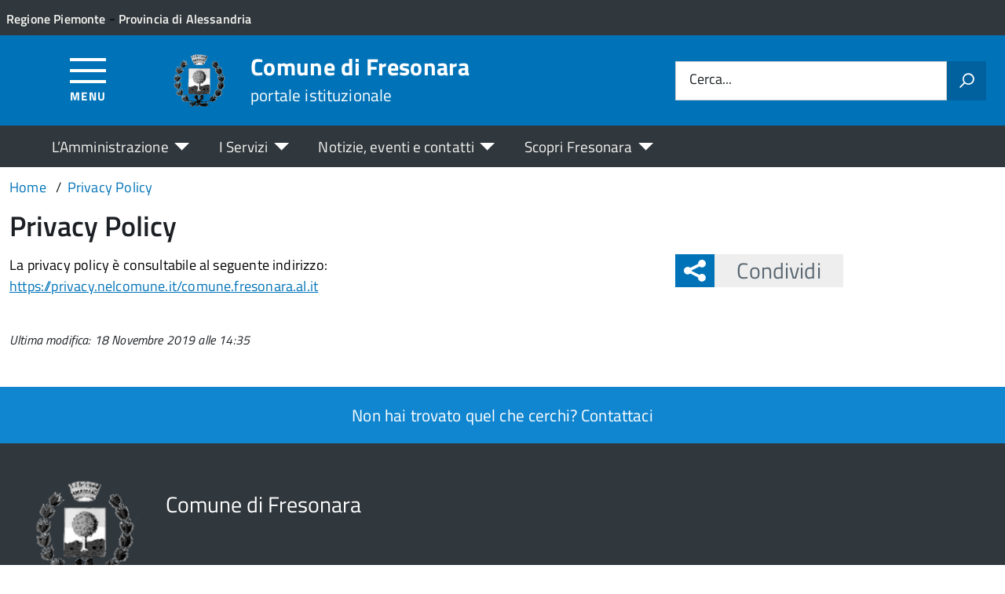

--- FILE ---
content_type: text/html; charset=UTF-8
request_url: https://comune.fresonara.al.it/privacy-policy/
body_size: 9882
content:
<!DOCTYPE html>
<!--[if IE 8]><html class="no-js ie89 ie8" lang="it"><![endif]-->
<!--[if IE 9]><html class="no-js ie89 ie9" lang="it"><![endif]-->
<!--[if (gte IE 9)|!(IE)]><!-->
<html class="no-js" lang="it-IT" xmlns:og="http://opengraphprotocol.org/schema/" xmlns:fb="http://www.facebook.com/2008/fbml">
<!--<![endif]-->
<head>
  <meta charset="UTF-8">
  <meta http-equiv="x-ua-compatible" content="ie=edge">
  <meta name="viewport" content="width=device-width, initial-scale=1 minimum-scale=1.0, maximum-scale=5.0">
  <link rel="profile" href="http://gmpg.org/xfn/11">
	  <title>Comune di Fresonara</title>
  
  <!-- <link rel="stylesheet" href="https://pro.fontawesome.com/releases/v5.8.1/css/all.css" integrity="sha384-Bx4pytHkyTDy3aJKjGkGoHPt3tvv6zlwwjc3iqN7ktaiEMLDPqLSZYts2OjKcBx1" crossorigin="anonymous"> -->

  <!--  <link href="https://fonts.googleapis.com/css?family=Titillium+Web:300,400,400i,600,700" rel="stylesheet"> -->
 
  
  <!-- <script type="text/javascript">
    WebFontConfig = {
      google: {
        families: ['Titillium+Web:400,600,700,400italic:latin']
      }
    };
    (function() {
      var wf = document.createElement('script');
      wf.src = 'https://ajax.googleapis.com/ajax/libs/webfont/1/webfont.js';
      wf.type = 'text/javascript';
      wf.async = 'true';
      var s = document.getElementsByTagName('script')[0];
      s.parentNode.insertBefore(wf, s);
    })();
  </script> -->

  	<meta name='robots' content='max-image-preview:large' />
<link rel="alternate" type="application/rss+xml" title="Comune di Fresonara &raquo; Feed" href="https://comune.fresonara.al.it/feed/" />
<link rel="alternate" title="oEmbed (JSON)" type="application/json+oembed" href="https://comune.fresonara.al.it/wp-json/oembed/1.0/embed?url=https%3A%2F%2Fcomune.fresonara.al.it%2Fprivacy-policy%2F" />
<link rel="alternate" title="oEmbed (XML)" type="text/xml+oembed" href="https://comune.fresonara.al.it/wp-json/oembed/1.0/embed?url=https%3A%2F%2Fcomune.fresonara.al.it%2Fprivacy-policy%2F&#038;format=xml" />
<meta property="og:title" content="Privacy Policy"/><meta property="og:type" content="article"/><meta property="og:url" content="https://comune.fresonara.al.it/privacy-policy/"/><meta property="og:site_name" content="Comune di Fresonara"/><meta property="og:locale" content="it_IT" /><meta property="og:description" content="Sito Istituzionale."/><meta property="og:image" content="https://comune.fresonara.al.it/wp-content/uploads/sites/31/2019/11/Fresonara-Stemma_lungo_share.png"/>
<style id='wp-img-auto-sizes-contain-inline-css' type='text/css'>
img:is([sizes=auto i],[sizes^="auto," i]){contain-intrinsic-size:3000px 1500px}
/*# sourceURL=wp-img-auto-sizes-contain-inline-css */
</style>
<link rel='stylesheet' id='contact-form-7-css' href='https://comune.fresonara.al.it/wp-content/plugins/contact-form-7/includes/css/styles.css?ver=6.1.4' type='text/css' media='all' />
<link rel='stylesheet' id='wfpc-admin-css-css' href='https://comune.fresonara.al.it/wp-content/plugins/wp-forms-puzzle-captcha/assets/css/wfpc-puzzle-captcha.css?ver=6.9' type='text/css' media='all' />
<link rel="preload" as="style" onload="this.rel='stylesheet'" defer='stylesheet' id='titillium-web-css' href='https://comune.fresonara.al.it/wp-content/themes/theme-wpaitaliadigitale-full-child/css/fonts/titillium-web.css?ver=3.20.763' type='text/css' media='all' />
<link rel='stylesheet' id='opensans-td-css' href='https://comune.fresonara.al.it/wp-content/themes/theme-wpaitaliadigitale-full-child/css/fonts/opensans.css?ver=3.20.763' type='text/css' media='all' />
<link rel='stylesheet' id='vendor-css' href='https://comune.fresonara.al.it/wp-content/themes/theme-wpaitaliadigitale-full-child/css/vendor.css?ver=3.20.763' type='text/css' media='all' />
<link rel="preload" as="style" onload="this.rel='stylesheet'" defer='stylesheet' id='fontawesome-css' href='https://comune.fresonara.al.it/wp-content/fa/fa6/css/all.min.css?ver=3.20.763' type='text/css' media='all' />
<link rel="preload" as="style" onload="this.rel='stylesheet'" defer='stylesheet' id='fontawesome-shims-v4-css' href='https://comune.fresonara.al.it/wp-content/fa/fa6/css/v4-shims.min.css?ver=3.20.763' type='text/css' media='all' />
<link rel="preload" as="style" onload="this.rel='stylesheet'" defer='stylesheet' id='maincolor-css' href='https://comune.fresonara.al.it/wp-content/themes/theme-wpaitaliadigitale-full-child/css/blueSondrio.css?ver=3.20.763' type='text/css' media='all' />
<link rel="preload" as="style" onload="this.rel='stylesheet'" defer='stylesheet' id='my-theme-css' href='https://comune.fresonara.al.it/wp-content/themes/theme-wpaitaliadigitale-full-child/style.css?ver=3.20.763' type='text/css' media='all' />
<link rel="preload" as="style" onload="this.rel='stylesheet'" defer='stylesheet' id='tablesaw-css' href='https://comune.fresonara.al.it/wp-content/themes/theme-wpaitaliadigitale-full-child/js/vendor/tablesaw/tablesaw.css?ver=3.20.763' type='text/css' media='all' />
<link rel="preload" as="style" onload="this.rel='stylesheet'" defer='stylesheet' id='tablesorter-blue-css' href='https://comune.fresonara.al.it/wp-content/themes/theme-wpaitaliadigitale-full-child/js/tablesorter/themes/blue/style.css?ver=3.20.763' type='text/css' media='all' />
<link rel="preload" as="style" onload="this.rel='stylesheet'" defer='stylesheet' id='tablesorter-pager-css' href='https://comune.fresonara.al.it/wp-content/themes/theme-wpaitaliadigitale-full-child/js/tablesorter/addons/pager/jquery.tablesorter.pager.css?ver=3.20.763' type='text/css' media='all' />
<link rel='stylesheet' id='loaders-css' href='https://comune.fresonara.al.it/wp-content/themes/theme-wpaitaliadigitale-full-child/css/loaders/loaders.min.css?ver=3.20.763' type='text/css' media='all' />
<link rel="preload" as="style" onload="this.rel='stylesheet'" defer='stylesheet' id='td-style-css' href='https://comune.fresonara.al.it/wp-content/themes/theme-wpaitaliadigitale-full-child/css/td-style.css?ver=3.20.763' type='text/css' media='all' />
<script type="text/javascript" src="https://comune.fresonara.al.it/wp-includes/js/jquery/jquery.min.js?ver=3.7.1" id="jquery-core-js"></script>
<script type="text/javascript" id="jquery-core-js-after">
/* <![CDATA[ */
jQuery(document).ready( function($) {
	$('#wp-admin-bar-my-sites-search.hide-if-no-js').show();
	$('#wp-admin-bar-my-sites-search input').keyup( function( ) {

		var searchValRegex = new RegExp( $(this).val(), 'i');

		$('#wp-admin-bar-my-sites-list > li.menupop').hide().filter(function() {

			return searchValRegex.test( $(this).find('> a').text() );

		}).show();

	});
});
	
//# sourceURL=jquery-core-js-after
/* ]]> */
</script>
<script type="text/javascript" src="https://comune.fresonara.al.it/wp-content/plugins/stop-user-enumeration/frontend/js/frontend.js?ver=1.7.7" id="stop-user-enumeration-js" defer="defer" data-wp-strategy="defer"></script>
<script type="text/javascript" src="https://comune.fresonara.al.it/wp-includes/js/jquery/jquery-migrate.min.js?ver=3.4.1" id="jquery-migrate-js"></script>
<script type="text/javascript" src="https://comune.fresonara.al.it/wp-includes/js/jquery/ui/core.min.js?ver=1.13.3" id="jquery-ui-core-js"></script>
<script type="text/javascript" src="https://comune.fresonara.al.it/wp-includes/js/jquery/ui/mouse.min.js?ver=1.13.3" id="jquery-ui-mouse-js"></script>
<script type="text/javascript" src="https://comune.fresonara.al.it/wp-includes/js/jquery/ui/sortable.min.js?ver=1.13.3" id="jquery-ui-sortable-js"></script>
<script type="text/javascript" src="https://comune.fresonara.al.it/wp-includes/js/jquery/ui/datepicker.min.js?ver=1.13.3" id="jquery-ui-datepicker-js"></script>
<script type="text/javascript" id="jquery-ui-datepicker-js-after">
/* <![CDATA[ */
jQuery(function(jQuery){jQuery.datepicker.setDefaults({"closeText":"Chiudi","currentText":"Oggi","monthNames":["Gennaio","Febbraio","Marzo","Aprile","Maggio","Giugno","Luglio","Agosto","Settembre","Ottobre","Novembre","Dicembre"],"monthNamesShort":["Gen","Feb","Mar","Apr","Mag","Giu","Lug","Ago","Set","Ott","Nov","Dic"],"nextText":"Prossimo","prevText":"Precedente","dayNames":["domenica","luned\u00ec","marted\u00ec","mercoled\u00ec","gioved\u00ec","venerd\u00ec","sabato"],"dayNamesShort":["Dom","Lun","Mar","Mer","Gio","Ven","Sab"],"dayNamesMin":["D","L","M","M","G","V","S"],"dateFormat":"d MM yy","firstDay":1,"isRTL":false});});
//# sourceURL=jquery-ui-datepicker-js-after
/* ]]> */
</script>
<script type="text/javascript" src="https://comune.fresonara.al.it/wp-includes/js/jquery/ui/resizable.min.js?ver=1.13.3" id="jquery-ui-resizable-js"></script>
<script type="text/javascript" src="https://comune.fresonara.al.it/wp-includes/js/jquery/ui/draggable.min.js?ver=1.13.3" id="jquery-ui-draggable-js"></script>
<script type="text/javascript" src="https://comune.fresonara.al.it/wp-includes/js/jquery/ui/controlgroup.min.js?ver=1.13.3" id="jquery-ui-controlgroup-js"></script>
<script type="text/javascript" src="https://comune.fresonara.al.it/wp-includes/js/jquery/ui/checkboxradio.min.js?ver=1.13.3" id="jquery-ui-checkboxradio-js"></script>
<script type="text/javascript" src="https://comune.fresonara.al.it/wp-includes/js/jquery/ui/button.min.js?ver=1.13.3" id="jquery-ui-button-js"></script>
<script type="text/javascript" src="https://comune.fresonara.al.it/wp-includes/js/jquery/ui/dialog.min.js?ver=1.13.3" id="jquery-ui-dialog-js"></script>
<script type="text/javascript" id="events-manager-js-extra">
/* <![CDATA[ */
var EM = {"ajaxurl":"https://comune.fresonara.al.it/wp-admin/admin-ajax.php","locationajaxurl":"https://comune.fresonara.al.it/wp-admin/admin-ajax.php?action=locations_search","firstDay":"1","locale":"it","dateFormat":"yy-mm-dd","ui_css":"https://comune.fresonara.al.it/wp-content/plugins/events-manager/includes/css/jquery-ui/build.min.css","show24hours":"1","is_ssl":"1","autocomplete_limit":"10","calendar":{"breakpoints":{"small":560,"medium":908,"large":false},"month_format":"F Y"},"phone":"","datepicker":{"format":"d/m/Y","locale":"it"},"search":{"breakpoints":{"small":650,"medium":850,"full":false}},"url":"https://comune.fresonara.al.it/wp-content/plugins/events-manager","assets":{"input.em-uploader":{"js":{"em-uploader":{"url":"https://comune.fresonara.al.it/wp-content/plugins/events-manager/includes/js/em-uploader.js?v=7.2.3.1","event":"em_uploader_ready","requires":"filepond"},"filepond-validate-size":"filepond/plugins/filepond-plugin-file-validate-size.js?v=7.2.3.1","filepond-validate-type":"filepond/plugins/filepond-plugin-file-validate-type.js?v=7.2.3.1","filepond-image-validate-size":"filepond/plugins/filepond-plugin-image-validate-size.js?v=7.2.3.1","filepond-exif-orientation":"filepond/plugins/filepond-plugin-image-exif-orientation.js?v=7.2.3.1","filepond-get-file":"filepond/plugins/filepond-plugin-get-file.js?v=7.2.3.1","filepond-plugin-image-overlay":"filepond/plugins/filepond-plugin-image-overlay.js?v=7.2.3.1","filepond-plugin-image-thumbnail":"filepond/plugins/filepond-plugin-image-thumbnail.js?v=7.2.3.1","filepond-plugin-pdf-preview-overlay":"filepond/plugins/filepond-plugin-pdf-preview-overlay.js?v=7.2.3.1","filepond-plugin-file-icon":"filepond/plugins/filepond-plugin-file-icon.js?v=7.2.3.1","filepond":{"url":"filepond/filepond.js?v=7.2.3.1","locale":"it-it"}},"css":{"em-filepond":"filepond/em-filepond.min.css?v=7.2.3.1","filepond-preview":"filepond/plugins/filepond-plugin-image-preview.min.css?v=7.2.3.1","filepond-plugin-image-overlay":"filepond/plugins/filepond-plugin-image-overlay.min.css?v=7.2.3.1","filepond-get-file":"filepond/plugins/filepond-plugin-get-file.min.css?v=7.2.3.1"}},".em-event-editor":{"js":{"event-editor":{"url":"https://comune.fresonara.al.it/wp-content/plugins/events-manager/includes/js/events-manager-event-editor.js?v=7.2.3.1","event":"em_event_editor_ready"}},"css":{"event-editor":"https://comune.fresonara.al.it/wp-content/plugins/events-manager/includes/css/events-manager-event-editor.min.css?v=7.2.3.1"}},".em-recurrence-sets, .em-timezone":{"js":{"luxon":{"url":"luxon/luxon.js?v=7.2.3.1","event":"em_luxon_ready"}}},".em-booking-form, #em-booking-form, .em-booking-recurring, .em-event-booking-form":{"js":{"em-bookings":{"url":"https://comune.fresonara.al.it/wp-content/plugins/events-manager/includes/js/bookingsform.js?v=7.2.3.1","event":"em_booking_form_js_loaded"}}},"#em-opt-archetypes":{"js":{"archetypes":"https://comune.fresonara.al.it/wp-content/plugins/events-manager/includes/js/admin-archetype-editor.js?v=7.2.3.1","archetypes_ms":"https://comune.fresonara.al.it/wp-content/plugins/events-manager/includes/js/admin-archetypes.js?v=7.2.3.1","qs":"qs/qs.js?v=7.2.3.1"}}},"cached":"1","uploads":{"endpoint":"https://comune.fresonara.al.it/wp-json/events-manager/v1/uploads","nonce":"118b7d8c4b","delete_confirm":"Are you sure you want to delete this file? It will be deleted upon submission.","images":{"max_file_size":1782579200,"image_max_width":"700","image_max_height":"700","image_min_width":"50","image_min_height":"50"},"files":{"max_file_size":1782579200,"types":[]}},"api_nonce":"85ab1e6e8f","txt_search":"Ricerca","txt_searching":"Ricerca in corso...","txt_loading":"Caricamento in corso..."};
//# sourceURL=events-manager-js-extra
/* ]]> */
</script>
<script type="text/javascript" src="https://comune.fresonara.al.it/wp-content/plugins/events-manager/includes/js/events-manager.js?ver=7.2.3.1" id="events-manager-js"></script>
<script type="text/javascript" src="https://comune.fresonara.al.it/wp-content/plugins/events-manager/includes/external/flatpickr/l10n/it.js?ver=7.2.3.1" id="em-flatpickr-localization-js"></script>
<link rel="https://api.w.org/" href="https://comune.fresonara.al.it/wp-json/" /><link rel="alternate" title="JSON" type="application/json" href="https://comune.fresonara.al.it/wp-json/wp/v2/pages/441" /><link rel="EditURI" type="application/rsd+xml" title="RSD" href="https://comune.fresonara.al.it/xmlrpc.php?rsd" />
<link rel="canonical" href="https://comune.fresonara.al.it/privacy-policy/" />
<link rel='shortlink' href='https://comune.fresonara.al.it/?p=441' />
<link rel="icon" href="https://comune.fresonara.al.it/wp-content/uploads/sites/31/2019/11/cropped-Fresonara-Stemma-150x150-32x32.png" sizes="32x32" />
<link rel="icon" href="https://comune.fresonara.al.it/wp-content/uploads/sites/31/2019/11/cropped-Fresonara-Stemma-150x150-192x192.png" sizes="192x192" />
<link rel="apple-touch-icon" href="https://comune.fresonara.al.it/wp-content/uploads/sites/31/2019/11/cropped-Fresonara-Stemma-150x150-180x180.png" />
<meta name="msapplication-TileImage" content="https://comune.fresonara.al.it/wp-content/uploads/sites/31/2019/11/cropped-Fresonara-Stemma-150x150-270x270.png" />

  <style>
    img {
    max-width: 100%;
    height: auto;
    }
  </style>
</head>

<body class="privacy-policy wp-singular page-template page-template-page-rightsidebar page-template-page-rightsidebar-php page page-id-441 wp-theme-theme-wpaitaliadigitale-full wp-child-theme-theme-wpaitaliadigitale-full-child BlueSondrio metaslider-plugin" itemscope itemtype="http://schema.org/WebPage">


<input id='hfiIdCliente' type='hidden' value='' /><input id='hfiIdSU' type='hidden' value='' /><input id='hfiSweetA' type='hidden' value='https://comune.fresonara.al.it/wp-content/themes/theme-wpaitaliadigitale-full-child/js/sweetalert/sweetalert.min.js' /><input id='hfiSweetA2' type='hidden' value='https://comune.fresonara.al.it/wp-content/themes/theme-wpaitaliadigitale-full-child/js/sweetalert/sweetalert2.min.js' /><input id='hfiSiteUrl' type='hidden' value='https://comune.fresonara.al.it' /><input id='hfiIdClienteConsSue' type='hidden' value='' /><input id='hfiIdClienteConsSuap' type='hidden' value='' /><input id='hTestiNeri' type='hidden' value='NO'><input id='hSingleSignOn' type='hidden' value='NO'><input id='hCheckIsAut' type='hidden' value='https://www.pa-online.it/GisMasterWebS/SP/IsAut.ashx'><input id='hCheckLogOut' type='hidden' value='https://www.pa-online.it/GisMasterWebS/SP/LogoutSAML.ashx'><input id='hIsAut' type='hidden' value='0'>


<ul class="Skiplinks js-fr-bypasslinks u-hiddenPrint" style="z-index: -1">
  <li><a accesskey="2" href="#main">Vai al contenuto</a></li>
  <li><a class="js-fr-offcanvas-open" href="#menu" aria-controls="menu" aria-label="Accedi al menù" title="Accedi al menù">Vai alla navigazione del sito</a></li>
</ul>


<header id= "tdheader" class="Header Headroom--fixed u-hiddenPrint" itemtype="http://schema.org/WPHeader" itemscope style="width:100%">
  <div id= "divheader" class="Header-top-TD Headroom-hideme Grid Grid--alignMiddle u-background-grey-80 xu-padding-left-l xu-padding-right-l">


        <div class="Grid-cell u-size7of12 u-sm-size6of12 u-md-size6of12 u-lg-size6of12 u-padding-all-xs">
        
          <p>
		  <a href="http://www.regione.piemonte.it/" target="_blank" class="u-inlineBlock u-padding-top-xxs" data-wpel-link="external" rel="nofollow external noopener noreferrer"><span>Regione Piemonte</span></a> - <a href="http://www.provincia.alessandria.gov.it/" target="_blank" class="u-inlineBlock u-padding-top-xxs" data-wpel-link="external" rel="nofollow external noopener noreferrer"><span>Provincia di Alessandria</span></a>		  </p>
        </div>

       

        <div id="divDestra" class="Grid-cell u-sizeFill xu-padding-bottom-xs xu-padding-top-xs xu-padding-left-xs">
          
          
          
       </div>


  </div>

    <div class="Header-navbar  Grid Grid--alignMiddle">

      <div class="Header-toggle Grid-cell" data-hideapp>
      <a class="Hamburger-toggleContainer js-fr-offcanvas-open" href="#menu" aria-controls="menu" aria-label="Accedi al menù" title="Accedi al menù">
        <span class="Hamburger-toggle" role="presentation"></span>
        <span id="TDtoggleText" class="Header-toggleText" role="presentation">Menu</span>
      </a>
    </div>
  
    <div class="Header-logo Grid-cell" aria-hidden="true" xstyle="text-align: left!important;">
    
      <a name="home_link" href="https://comune.fresonara.al.it/" tabindex="-1" data-wpel-link="internal">
      <!-- <a href="https://comune.fresonara.al.it/" tabindex="-1"> -->
        <img src="https://comune.fresonara.al.it/wp-content/uploads/sites/31/2019/11/Fresonara-Stemma-150x150.png" alt="Comune di Fresonara" />      </a>
    </div>

        <div class="Header-title u-padding-left-s Grid-cell ">
      <p class="Header-titleLink">
        <a name="home_link" accesskey="1" href="https://comune.fresonara.al.it/" data-wpel-link="internal">
        <!-- <a accesskey="1" href="https://comune.fresonara.al.it/"> -->
          <span itemprop="headline">Comune di Fresonara</span><br>
          
                      <small itemprop="description" data-hideapp>portale istituzionale</small>
          
        </a>
      </p>
    </div>

          <div class="Header-searchTrigger Grid-cell u-hiddenPrint" data-hideapp>
        <button aria-controls="header-search" class="js-Header-search-trigger Icon Icon-search"
          title="Attiva il form di ricerca" aria-label="Attiva il form di ricerca" aria-hidden="false">
        </button>
        <button aria-controls="header-search" class="js-Header-search-trigger Icon Icon-close u-hiddenVisually"
          title="Disattiva il form di ricerca" aria-label="Disattiva il form di ricerca" aria-hidden="true">
        </button>
      </div>
    

    <div class="Header-utils Grid-cell">


      <div class="Header-search" id="header-search">
        <form role="search" method="get" class="Form search-form" action="https://comune.fresonara.al.it/">
			<div class="Form-field Form-field--withPlaceholder Grid">
			<input class="Form-input Grid-cell u-sizeFill u-text-r-s" id="s" value="" name="s" title="Cerca" required="required" aria-required="true">
			<label class="Form-label" for="s">Cerca...</label>
			<button class="Grid-cell u-sizeFit Icon-search u-background-60 u-color-white u-padding-all-s u-textWeight-700"
				title="Avvia la ricerca" aria-label="Avvia la ricerca">
			</button>
			</div>
			</form>
      </div>

    </div>
    

  </div><!-- Header-navbar -->

    <div id="TDHeadroom" class="Headroom-hideme xu-textCenter u-hidden u-sm-block u-md-block u-lg-block">
      <nav class="Megamenu Megamenu--styled js-megamenu" data-rel=".Offcanvas .Treeview" ></nav>
  </div>
  
</header>
<div class="Offcanvas Offcanvas--left Offcanvas--modal js-fr-offcanvas u-jsVisibilityHidden u-nojsDisplayNone" id="menu">
    <span class="u-hiddenVisually">Menu principale</span>
    <div class="Offcanvas-content u-background-white">
        <div class="Offcanvas-toggleContainer u-background-70 u-jsHidden">
            <a class="Hamburger-toggleContainer u-block u-color-white u-padding-bottom-xxl u-padding-left-s u-padding-top-xxl js-fr-offcanvas-close" aria-controls="menu" aria-label="Chiudi navigazione" title="Chiudi navigazione" href="#">
                <span class="Hamburger-toggle is-active" aria-hidden="true"></span>
            </a>
        </div>
        <nav>
        	<ul id="menu-principale-new" class="Linklist Linklist--padded Treeview Treeview--default js-fr-treeview u-text-r-xs"><li class="menu-item-has-children"><a href="#">L&#8217;Amministrazione</a>
<ul class="sub-menu">
	<li class="menu-item-has-children"><a href="https://comune.fresonara.al.it/istituzioni/" data-wpel-link="internal">ISTITUZIONI</a>
	<ul class="sub-menu">
		<li><a href="https://comune.fresonara.al.it/istituzione/il-sindaco/" data-wpel-link="internal">Il Sindaco</a></li>
		<li><a href="https://comune.fresonara.al.it/istituzione/la-giunta/" data-wpel-link="internal">La Giunta</a></li>
		<li><a href="https://comune.fresonara.al.it/istituzione/il-consiglio-comunale/" data-wpel-link="internal">Il Consiglio Comunale</a></li>
		<li><a href="https://comune.fresonara.al.it/istituzione/segretario-comunale/" data-wpel-link="internal">Il Segretario Comunale</a></li>
	</ul>
</li>
	<li class="menu-item-has-children"><a href="https://comune.fresonara.al.it/uffici/" data-wpel-link="internal">UFFICI</a>
	<ul class="sub-menu">
		<li><a href="https://comune.fresonara.al.it/ufficio/ufficio-anagrafe/" data-wpel-link="internal">Ufficio Anagrafe</a></li>
		<li><a href="https://comune.fresonara.al.it/ufficio/ufficio-ragioneria/" data-wpel-link="internal">Ufficio Ragioneria</a></li>
		<li><a href="https://comune.fresonara.al.it/ufficio/ufficio-tecnico/" data-wpel-link="internal">Ufficio Tecnico</a></li>
		<li><a href="https://comune.fresonara.al.it/ufficio/ufficio-tributi/" data-wpel-link="internal">Ufficio Tributi</a></li>
		<li><a href="https://comune.fresonara.al.it/ufficio/ufficio-protocollo/" data-wpel-link="internal">Ufficio Protocollo</a></li>
		<li><a href="https://comune.fresonara.al.it/ufficio/biblioteca/" data-wpel-link="internal">Biblioteca Civica</a></li>
	</ul>
</li>
	<li class="menu-item-has-children"><a href="#">TRASPARENZA</a>
	<ul class="sub-menu">
		<li><a href="http://trasparenza.apkappa.it/fresonara/" data-wpel-link="external" target="_blank" rel="nofollow external noopener noreferrer">Amministrazione Trasparente</a></li>
		<li><a href="https://servizionline.hspromilaprod.hypersicapp.net/cmsfresonara/portale/albopretorio/albopretorioconsultazione.aspx?P=400" data-wpel-link="external" target="_blank" rel="nofollow external noopener noreferrer">Albo Pretorio</a></li>
		<li><a href="https://comune.fresonara.al.it/modulistica/" data-wpel-link="internal">Modulistica</a></li>
		<li><a href="https://comune.fresonara.al.it/regolamenti/" data-wpel-link="internal">Regolamenti</a></li>
	</ul>
</li>
	<li><a href="https://comune.fresonara.al.it/link-utili/" data-wpel-link="internal">LINK UTILI</a></li>
</ul>
</li>
<li class="menu-item-has-children"><a href="#">I Servizi</a>
<ul class="sub-menu">
	<li><a href="https://comune.fresonara.al.it/servizi/" data-wpel-link="internal">Tutti i servizi</a></li>
	<li><a href="https://comune.fresonara.al.it/categoria-servizio/servizi-al-cittadino/" data-wpel-link="internal">Servizi al cittadino</a></li>
	<li><a href="https://comune.fresonara.al.it/categoria-servizio/servizi-online/" data-wpel-link="internal">Servizi online</a></li>
	<li><a href="https://comune.fresonara.al.it/categoria-servizio/servizi-alle-imprese/" data-wpel-link="internal">Servizi alle imprese</a></li>
</ul>
</li>
<li class="menu-item-has-children"><a href="#">Notizie, eventi e contatti</a>
<ul class="sub-menu">
	<li><a href="https://comune.fresonara.al.it/notizie/" data-wpel-link="internal">Ultime notizie</a></li>
	<li><a href="https://comune.fresonara.al.it/eventi/" data-wpel-link="internal">Eventi</a></li>
	<li><a href="https://comune.fresonara.al.it/contatti/" data-wpel-link="internal">Contatti</a></li>
	<li><a href="https://comune.fresonara.al.it/?page_id=1617" data-wpel-link="internal">Comunicati Stampa</a></li>
	<li><a href="https://comune.fresonara.al.it/rassegna-stampa/" data-wpel-link="internal">Rassegna stampa</a></li>
	<li><a href="https://comune.fresonara.al.it/newsletter/" data-wpel-link="internal">Newsletter</a></li>
</ul>
</li>
<li class="menu-item-has-children"><a href="#">Scopri Fresonara</a>
<ul class="sub-menu">
	<li class="menu-item-has-children"><a href="https://comune.fresonara.al.it/territorio/" data-wpel-link="internal">TERRITORIO</a>
	<ul class="sub-menu">
		<li><a href="https://comune.fresonara.al.it/territorio/informazioni-generali/" data-wpel-link="internal">Informazioni generali</a></li>
		<li><a href="https://comune.fresonara.al.it/territorio/dove-siamo/" data-wpel-link="internal">Dove siamo</a></li>
		<li><a href="https://comune.fresonara.al.it/territorio/cenni-storici/" data-wpel-link="internal">Cenni storici</a></li>
		<li><a href="https://comune.fresonara.al.it/territorio/lo-statuto-comunale/" data-wpel-link="internal">Lo Statuto comunale</a></li>
		<li><a href="https://comune.fresonara.al.it/territorio/le-nostre-chiese/" data-wpel-link="internal">Le nostre chiese</a></li>
		<li><a href="https://comune.fresonara.al.it/territorio/il-nostro-gelso-pianta-monumentale/" data-wpel-link="internal">Il nostro Gelso Pianta Monumentale</a></li>
	</ul>
</li>
	<li class="menu-item-has-children"><a href="https://comune.fresonara.al.it/aree-tematiche/" data-wpel-link="internal">AREE TEMATICHE</a>
	<ul class="sub-menu">
		<li><a href="https://comune.fresonara.al.it/aree-tematiche/enti-e-associazioni/" data-wpel-link="internal">Enti e associazioni</a></li>
		<li><a href="https://comune.fresonara.al.it/aree-tematiche/calendario-manifestazioni-e-associazioni/" data-wpel-link="internal">Calendario manifestazioni</a></li>
		<li><a href="https://comune.fresonara.al.it/aree-tematiche/aziende-e-pubblici-esercizi/" data-wpel-link="internal">Aziende e pubblici esercizi</a></li>
	</ul>
</li>
	<li class="menu-item-has-children"><a href="#">MEDIA</a>
	<ul class="sub-menu">
		<li><a href="https://comune.fresonara.al.it/foto/" data-wpel-link="internal">Galleria fotografica</a></li>
		<li><a href="https://comune.fresonara.al.it/video/" data-wpel-link="internal">Video</a></li>
	</ul>
</li>
</ul>
</li>
</ul>        </nav>
    </div>
</div>
<!--  -->

<div class="u-printOnly u-colorBlack u-text-h1 u-layout-withGutter u-layoutCenter">
Comune di Fresonara - portale istituzionale

</div>

	<section id="main">
	  

  <div id="divBreadcrumb" class="u-layout-wide u-layoutCenter u-layout-withGutter xu-padding-r-bottom u-padding-top-s u-hiddenPrint" data-hideapp>
    <nav aria-label="Sei qui:" >
      <ol id="olBreadcrumb" class="Breadcrumb" itemscope itemtype="http://schema.org/BreadcrumbList">
        <li class="Breadcrumb-item"><a class="Breadcrumb-link u-color-50" itemprop="item" title="Vai a Comune di Fresonara." href="https://comune.fresonara.al.it" data-wpel-link="internal"><span itemprop="name">Home</span></a><meta itemprop="position" content="1"></li><li class="Breadcrumb-item"><a class="Breadcrumb-link u-color-50" itemprop="item" title="Vai a Privacy Policy." href="https://comune.fresonara.al.it/privacy-policy/" data-wpel-link="internal"><span itemprop="name">Privacy Policy</span></a><meta itemprop="position" content="2"></li>      </ol>
    </nav>
  </div>

	  <div class="u-layout-wide u-layout-withGutter u-layoutCenter u-padding-r-top u-margin-bottom-l">
	    <h1 class="u-text-h2 xu-padding-r-bottom">Privacy Policy</h1>
	    <div id="Section-Contents" class="Grid Grid--withGutter">
		  	<div id="Main-Container" class="Grid-cell Grid-AreaTematica Prose Grid-PaginaInternax u-md-size8of12 u-lg-size8of12 u-margin-bottom-l">
					<div class="u-layout-prose Prose">
						<p>La privacy policy è consultabile al seguente indirizzo: <a href="https://privacy.nelcomune.it/comune.fresonara.al.it" data-wpel-link="external" target="_blank" rel="nofollow external noopener noreferrer">https://privacy.nelcomune.it/comune.fresonara.al.it</a></p>
<div style="clear:both"></div><div class="u-padding-top-l u-text-xs u-textItalic">Ultima modifica: 18 Novembre 2019 alle 14:35</div>		
					</div>
					
					
					
	      </div>
			<aside id="Right-Sidebar" class="Grid-cell Grid-Sidebar u-sizeFull u-md-size4of12 u-lg-size4of12 u-margin-bottom-l u-hiddenPrint" itemscope itemtype="http://schema.org/WPSideBar" data-hideapp>
				<!-- SHARE -->
				
<div class="u-cf u-padding-bottom-xl  u-hiddenPrint" data-hideapp>
	<div class="Share Grid-cell u-sizeFull u-md-size11of12 u-lg-size11of12">
		<h4 class="Share-reveal js-Share u-text-h2">
			<a href="#shareOptions" class="Share-revealText" id="showShareOptions">
				<span class="Share-revealIcon Icon Icon-share"></span>
				Condividi			</a>
		</h4>
			<ul id="shareOptions" class="Dropdown-menu u-hidden" >
				<li><a href="https://www.facebook.com/sharer/sharer.php?u=https://comune.fresonara.al.it/privacy-policy/" target="_blank" title="Condivi su Facebook" data-wpel-link="external" rel="nofollow external noopener noreferrer"><span class="Icon Icon-facebook"></span></a></li>
				<li><a href="https://twitter.com/intent/tweet?url=https://comune.fresonara.al.it/privacy-policy/" target="_blank" title="Condivi su Twitter" data-wpel-link="external" rel="nofollow external noopener noreferrer"><span class="Icon Icon-twitter"></span></a></li>
				<!--<li><a href="https://plus.google.com/share?url=https://comune.fresonara.al.it/privacy-policy/" target="_blank" title="Condivi su GooglePlus" data-wpel-link="external" rel="nofollow external noopener noreferrer"><span class="Icon Icon-googleplus"></span></a></li>-->
				<li><a href="mailto:?subject=Privacy%20Policy&body=https://comune.fresonara.al.it/privacy-policy/" target="_blank" title="Condivi via email"><span class="Icon Icon-mail"></span></a></li>
								<li class="close"><a id="closeShareOptions" href="#" title="Chiudi"><span class="Icon Icon-close"></span></a></li>
			</ul>
	</div>
</div>							</aside>
	    </div>
		</div>
	</section>

	


<div id="bannerFondopagina" class=" u-background-40 u-color-white">
  <div class="u-sizeFull u-textCenter u-text-r-m u-padding-all-l"><a class="u-color-white" href="https://comune.fresonara.al.it/contatti/" data-wpel-link="internal">Non hai trovato quel che cerchi? Contattaci</a></div>
</div>


	




  <footer class=" u-background-grey-80  u-hiddenPrint" itemtype="http://schema.org/WPFooter" itemscope=""  data-hideapp>
      <div class="u-layout-wide u-layoutCenter u-layout-r-withGutter">
      <div class="Footer u-padding-all-s" >

    <div class="u-cf">
      <img class="Footer-logo" src="https://comune.fresonara.al.it/wp-content/uploads/sites/31/2019/11/Fresonara-Stemma-150x150.png" alt="Comune di Fresonara" />
      <p class="Footer-siteName">
        Comune di Fresonara      </p>
    </div>

    <div class="Grid Grid--withGutter" data-hideapp>
      <div class="widget_text Footer-block Grid-cell u-md-size1of2 u-lg-size1of2"><h4 class="Footer-blockTitle u-text-h2">Contatti</h4><div class="textwidget custom-html-widget"><p>
Indirizzo: Piazza Italia 9<br>15064 Fresonara (AL)<br>
Telefono: <a href="tel:+390143480166" data-wpel-link="internal">(39) 0143 480166 </a><br>
Fax: (39) 0143 480385<br>
Email: <a href="mailto:info@comune.fresonara.al.it">info@comune.fresonara.al.it</a><br>
PEC: <a href="mailto:protocollo@pec.comune.fresonara.al.it">protocollo@pec.comune.fresonara.al.it</a><br>
Partita IVA: 00530550060<br>
Codice fiscale: 80009680069<br>
</p></div></div><div class="Footer-block Grid-cell u-md-size1of2 u-lg-size1of2"><h4 class="Footer-blockTitle u-text-h2">Collegamenti rapidi</h4><div class="menu-menu-collegamenti-footer-container"><ul id="menu-menu-collegamenti-footer" class="menu"><li><a href="https://comune.fresonara.al.it/istituzioni/" data-wpel-link="internal">Istituzioni</a></li>
<li><a href="https://comune.fresonara.al.it/uffici/" data-wpel-link="internal">Uffici</a></li>
<li><a href="https://comune.fresonara.al.it/servizi/" data-wpel-link="internal">Servizi</a></li>
<li><a href="http://trasparenza.apkappa.it/fresonara/" data-wpel-link="external" target="_blank" rel="nofollow external noopener noreferrer">Amministrazione Trasparente</a></li>
<li><a href="https://comune.fresonara.al.it/notizie/" data-wpel-link="internal">Notizie</a></li>
<li><a href="https://comune.fresonara.al.it/contatti/" data-wpel-link="internal">Contatti</a></li>
<li class="current-menu-item"><a rel="privacy-policy" href="https://comune.fresonara.al.it/privacy-policy/" aria-current="page" data-wpel-link="internal">Privacy Policy</a></li>
<li><a href="https://form.agid.gov.it/view/a1becbd0-97a1-11f0-90a0-99ab750ef9af" data-wpel-link="external" target="_blank" rel="nofollow external noopener noreferrer">Accessibilità</a></li>
<li><a href="https://form.agid.gov.it/view/cd2021c0-02fa-11f0-93c8-1d6f3f4886af" data-wpel-link="external" target="_blank" rel="nofollow external noopener noreferrer">Obiettivi Accessibilità</a></li>
</ul></div></div>

    <!-- <div class="Footer-block Grid-cell"></div> -->
      <div class="Footer-otherinfo Grid-cell u-md-size1of2 u-lg-size1of2">
                </div>
      <div class="Footer-otherinfo Footer-copyright Grid-cell u-md-size1of2 u-lg-size1of2">
          <p><a href="https://comune.fresonara.al.it/login" data-wpel-link="internal">Area privata<span class="u-hiddenVisually"> Accedi all'area di amministrazione</span></a></p>
      </div>

    </div>

    


  </div>

      </div>



  </footer>



<a href="#" aria-label="torna all&#039;inizio del contenuto" title="torna all&#039;inizio del contenuto" class="ScrollTop js-scrollTop js-scrollTo">
  <span class="ScrollTop-icon Icon-collapse" aria-hidden="true"></span>
  <span class="u-hiddenVisually">torna all'inizio del contenuto</span>
</a>


<script type="speculationrules">
{"prefetch":[{"source":"document","where":{"and":[{"href_matches":"/*"},{"not":{"href_matches":["/wp-*.php","/wp-admin/*","/wp-content/uploads/sites/31/*","/wp-content/*","/wp-content/plugins/*","/wp-content/themes/theme-wpaitaliadigitale-full-child/*","/wp-content/themes/theme-wpaitaliadigitale-full/*","/*\\?(.+)"]}},{"not":{"selector_matches":"a[rel~=\"nofollow\"]"}},{"not":{"selector_matches":".no-prefetch, .no-prefetch a"}}]},"eagerness":"conservative"}]}
</script>
		<script type="text/javascript">
			(function() {
				let targetObjectName = 'EM';
				if ( typeof window[targetObjectName] === 'object' && window[targetObjectName] !== null ) {
					Object.assign( window[targetObjectName], []);
				} else {
					console.warn( 'Could not merge extra data: window.' + targetObjectName + ' not found or not an object.' );
				}
			})();
		</script>
		<script type="text/javascript" src="https://privacy.nelcomune.it/js/ngcookie1.js"></script><script type="text/javascript">NGCookieWidget('comune.fresonara.al.it');</script>
<!-- Matomo -->
<script type="text/javascript">
 var _paq = window._paq = window._paq || [];
 /* tracker methods like "setCustomDimension" should be called before "trackPageView"
*/
 _paq.push(['trackPageView']);
 _paq.push(['enableLinkTracking']);
 (function() {
 var u="https://ingestion.webanalytics.italia.it/";
 _paq.push(['setTrackerUrl', u+'matomo.php']);
 _paq.push(['setSiteId', 'kN0lWjyqWO']);
 var d=document, g=d.createElement('script'), s=d.getElementsByTagName('script')[0];
 g.type='text/javascript'; g.async=true; g.src=u+'matomo.js';
s.parentNode.insertBefore(g,s);
 })();
</script>
<!-- End Matomo Code -->
	<script type="text/javascript">
	var disableSubmit = false;
	jQuery('input.wpcf7-submit[type="submit"]').click(function() {
	    jQuery(':input[type="submit"]').attr('value',"Invio in corso");
	    if (disableSubmit == true) {
	        return false;
	    }
	    disableSubmit = true;
	    return true;
	})
	  
	var wpcf7Elm = document.querySelector( '.wpcf7' );
	if (wpcf7Elm){
  	  wpcf7Elm.addEventListener( 'wpcf7submit', function( event ) {
	      jQuery(':input[type="submit"]').attr('value',"Invia");
	      disableSubmit = false;
	  }, false );

	  wpcf7Elm.addEventListener( 'wpcf7invalid', function( event ) {
	      jQuery(':input[type="submit"]').attr('value',"Invia");
	      disableSubmit = false;
	  }, false );
	}
	</script>
	<script type="text/javascript" src="https://comune.fresonara.al.it/wp-includes/js/dist/hooks.min.js?ver=dd5603f07f9220ed27f1" id="wp-hooks-js"></script>
<script type="text/javascript" src="https://comune.fresonara.al.it/wp-includes/js/dist/i18n.min.js?ver=c26c3dc7bed366793375" id="wp-i18n-js"></script>
<script type="text/javascript" id="wp-i18n-js-after">
/* <![CDATA[ */
wp.i18n.setLocaleData( { 'text direction\u0004ltr': [ 'ltr' ] } );
//# sourceURL=wp-i18n-js-after
/* ]]> */
</script>
<script type="text/javascript" src="https://comune.fresonara.al.it/wp-content/plugins/contact-form-7/includes/swv/js/index.js?ver=6.1.4" id="swv-js"></script>
<script type="text/javascript" id="contact-form-7-js-translations">
/* <![CDATA[ */
( function( domain, translations ) {
	var localeData = translations.locale_data[ domain ] || translations.locale_data.messages;
	localeData[""].domain = domain;
	wp.i18n.setLocaleData( localeData, domain );
} )( "contact-form-7", {"translation-revision-date":"2026-01-14 20:31:08+0000","generator":"GlotPress\/4.0.3","domain":"messages","locale_data":{"messages":{"":{"domain":"messages","plural-forms":"nplurals=2; plural=n != 1;","lang":"it"},"This contact form is placed in the wrong place.":["Questo modulo di contatto \u00e8 posizionato nel posto sbagliato."],"Error:":["Errore:"]}},"comment":{"reference":"includes\/js\/index.js"}} );
//# sourceURL=contact-form-7-js-translations
/* ]]> */
</script>
<script type="text/javascript" id="contact-form-7-js-before">
/* <![CDATA[ */
var wpcf7 = {
    "api": {
        "root": "https:\/\/comune.fresonara.al.it\/wp-json\/",
        "namespace": "contact-form-7\/v1"
    },
    "cached": 1
};
//# sourceURL=contact-form-7-js-before
/* ]]> */
</script>
<script type="text/javascript" src="https://comune.fresonara.al.it/wp-content/plugins/contact-form-7/includes/js/index.js?ver=6.1.4" id="contact-form-7-js"></script>
<script type="text/javascript" src="https://comune.fresonara.al.it/wp-content/plugins/wp-forms-puzzle-captcha/assets/js/wfpc-puzzle-captcha.js?ver=6.9" id="wfpc-admin-js-js"></script>
<script type="text/javascript" id="wfpc-login-js-js-extra">
/* <![CDATA[ */
var wfpc_ajax = {"url":"https://comune.fresonara.al.it/wp-admin/admin-ajax.php","img_url":"https://comune.fresonara.al.it/wp-content/plugins/wp-forms-puzzle-captcha/assets/"};
//# sourceURL=wfpc-login-js-js-extra
/* ]]> */
</script>
<script type="text/javascript" src="https://comune.fresonara.al.it/wp-content/plugins/wp-forms-puzzle-captcha/assets/js/wfpc-custom-script.js?ver=6.9" id="wfpc-login-js-js"></script>
<script type="text/javascript" src="https://comune.fresonara.al.it/wp-content/themes/theme-wpaitaliadigitale-full-child/js/TD_listenerjquery.js?ver=3.20.763" id="TD-listener-js"></script>
<script type="text/javascript" src="https://comune.fresonara.al.it/wp-content/themes/theme-wpaitaliadigitale-full-child/js/vendor/modernizr.js?ver=3.20.763" id="modernizr-js-js"></script>
<script type="text/javascript" id="TD-js-js-extra">
/* <![CDATA[ */
var TD_object = {"uri":"https://comune.fresonara.al.it/wp-content/themes/theme-wpaitaliadigitale-full-child"};
//# sourceURL=TD-js-js-extra
/* ]]> */
</script>
<script type="text/javascript" src="https://comune.fresonara.al.it/wp-content/themes/theme-wpaitaliadigitale-full-child/js/TD.js?ver=3.20.763" id="TD-js-js"></script>
<script type="text/javascript" src="https://comune.fresonara.al.it/wp-content/themes/theme-wpaitaliadigitale-full-child/js/TD_App.js?ver=3.20.763" id="TD-app-js"></script>
<script type="text/javascript" src="https://comune.fresonara.al.it/wp-includes/js/imagesloaded.min.js?ver=5.0.0" id="imagesloaded-js"></script>
<script type="text/javascript" src="https://comune.fresonara.al.it/wp-includes/js/masonry.min.js?ver=4.2.2" id="masonry-js"></script>
<script type="text/javascript" src="https://comune.fresonara.al.it/wp-includes/js/jquery/jquery.masonry.min.js?ver=3.1.2b" id="jquery-masonry-js"></script>
<script type="text/javascript" src="https://comune.fresonara.al.it/wp-content/themes/theme-wpaitaliadigitale-full-child/js/vendor/tablesaw/tablesaw.min.js?ver=3.20.763" id="tablesaw-js-js"></script>
<script type="text/javascript" src="https://comune.fresonara.al.it/wp-content/themes/theme-wpaitaliadigitale-full-child/js/vendor/tablesaw/tablesaw-init.js?ver=3.20.763" id="tablesaw-init-js-js"></script>
<script type="text/javascript" src="https://comune.fresonara.al.it/wp-content/themes/theme-wpaitaliadigitale-full-child/js/moment/2.29.4/moment.min.js?ver=3.20.763" id="moment-js-js"></script>
<script type="text/javascript" src="https://comune.fresonara.al.it/wp-content/themes/theme-wpaitaliadigitale-full-child/js/tablesorter/jquery.tablesorter.min.js?ver=3.20.763" id="tablesorter-js-js"></script>
<script type="text/javascript" src="https://comune.fresonara.al.it/wp-content/themes/theme-wpaitaliadigitale-full-child/js/tablesorter/jquery.tablesorter.widgets.min.js?ver=3.20.763" id="tablesorter-widgets-js-js"></script>
<script type="text/javascript" src="https://comune.fresonara.al.it/wp-content/themes/theme-wpaitaliadigitale-full-child/js/tablesorter/addons/pager/jquery.tablesorter.pager.min.js?ver=3.20.763" id="tablesorter-pager-js-js"></script>
<script type="text/javascript" src="https://comune.fresonara.al.it/wp-content/themes/theme-wpaitaliadigitale-full-child/js/sweetalert/sweetalert.min.js?ver=3.20.763" id="sweetalert-js"></script>
<script type="text/javascript" id="td_ajax_js-js-extra">
/* <![CDATA[ */
var td_ajax = {"url":"https://comune.fresonara.al.it/wp-admin/admin-ajax.php","security":"118bab637b"};
//# sourceURL=td_ajax_js-js-extra
/* ]]> */
</script>
<script type="text/javascript" src="https://comune.fresonara.al.it/wp-content/themes/theme-wpaitaliadigitale-full-child/js/td-ajax.js?ver=3.20.763" id="td_ajax_js-js"></script>
<script type="text/javascript" src="https://comune.fresonara.al.it/wp-content/themes/theme-wpaitaliadigitale-full-child/js/IWT.min.js?ver=3.20.763" id="IWT-js-js"></script>

<script type="text/javascript">
(function () {
	$('a#showShareOptions').on( "click touchstart", function(e) {
		e.preventDefault();
		$( this ).addClass('u-hidden');
		$('#shareOptions').removeClass('u-hidden');
	});
	
	$('a#closeShareOptions').on( "click touchstart", function(e) {
		e.preventDefault();
		$( '#showShareOptions' ).removeClass('u-hidden');
		$('#shareOptions').addClass('u-hidden');
	});
}());	 
</script>



</body>
</html>

--- FILE ---
content_type: text/javascript
request_url: https://comune.fresonara.al.it/wp-content/themes/theme-wpaitaliadigitale-full-child/js/IWT.min.js?ver=3.20.763
body_size: 37145
content:
!function(t,e){"object"==typeof exports&&"object"==typeof module?module.exports=e(require("jQuery")):"function"==typeof define&&define.amd?define("IWT",["jQuery"],e):"object"==typeof exports?exports.IWT=e(require("jQuery")):t.IWT=e(t.jQuery)}(this,function(t){return function(t){function e(n){if(i[n])return i[n].exports;var s=i[n]={exports:{},id:n,loaded:!1};return t[n].call(s.exports,s,s.exports,e),s.loaded=!0,s.exports}var i={};return e.m=t,e.c=i,e.p="",e(0)}([function(t,e,i){"use strict";function n(t){return t&&t.__esModule?t:{"default":t}}Object.defineProperty(e,"__esModule",{value:!0});var s=i(1),o=n(s),a=i(6),r=n(a),l=i(7),c=n(l),u=i(9),d=n(u),h=i(15),f=n(h),p=i(19),m=n(p),v=i(21),g=n(v),y=i(24),b=n(y),w=i(27),x=n(w),_=i(31),C=n(_),T=i(33),S=n(T),E=i(35),A=n(E),I=i(39),$=n(I),k=i(40),M=n(k),P=i(44),N=n(P),D=i(46),L=n(D),O=i(48),j=n(O),z=i(49),H=n(z),q={IwtTable:c["default"],IwtAccordion:d["default"],IwtFlexslider:f["default"],IwtLightbox:m["default"],IwtCarousel:g["default"],IwtCookiebar:b["default"],IwtDialog:x["default"],IwtDropdown:C["default"],IwtMasonry:S["default"],IwtTreeview:$["default"],IwtSkiplinks:A["default"],IwtOffcanvas:M["default"],IwtHeadroom:N["default"],IwtMegamenu:L["default"],IwtTooltip:j["default"],IwtScripts:o["default"],IwtScrolltop:H["default"],IwtForm:r["default"]};e["default"]=q,t.exports=e["default"]},function(t,e,i){"use strict";i(2),i(3),i(5)},function(t,e){"use strict";!function(){for(var t,e=function(){},i=["assert","clear","count","debug","dir","dirxml","error","exception","group","groupCollapsed","groupEnd","info","log","markTimeline","profile","profileEnd","table","time","timeEnd","timeStamp","trace","warn"],n=i.length,s=window.console=window.console||{};n--;)t=i[n],s[t]||(s[t]=e)}()},function(t,e,i){"use strict";function n(t){return t&&t.__esModule?t:{"default":t}}var s=i(4),o=n(s);(0,o["default"])(function(){(0,o["default"])(document).bind("enhance",function(){(0,o["default"])("body").addClass("enhanced")}),(0,o["default"])(document).trigger("enhance")})},function(e,i){e.exports=t},function(t,e,i){"use strict";function n(t){return t&&t.__esModule?t:{"default":t}}var s=i(4),o=n(s);(0,o["default"])(document).ready(function(){var t=(0,o["default"])("header");(0,o["default"])(".js-scrollTo").on("click",function(e){var i=(0,o["default"])(o["default"].attr(this,"href")).offset();(0,o["default"])("html, body").animate({scrollTop:(i?i.top:0)-(t.length?t.height():0)},250),e.preventDefault()})})},function(t,e,i){"use strict";function n(t){return t&&t.__esModule?t:{"default":t}}var s=i(4),o=n(s);(0,o["default"])(document).ready(function(){(0,o["default"])(":radio, :checkbox").on("change",function(){(0,o["default"])(this).is(":radio")&&(0,o["default"])(this).closest(".Form-field").find(".Form-label.is-checked").removeClass("is-checked"),(0,o["default"])(this).is(":checked")?(0,o["default"])(this).closest(".Form-label").addClass("is-checked"):(0,o["default"])(this).closest(".Form-label").removeClass("is-checked")})})},function(t,e,i){"use strict";function n(t){return t&&t.__esModule?t:{"default":t}}Object.defineProperty(e,"__esModule",{value:!0});var s=i(4),o=n(s),a=i(8),r=n(a),l={responsiveTableSelector:".js-tableFlip",responsiveTableClass:"Table--flip",responsiveTableBreakpoint:768},c=function(t){(0,o["default"])(document).ready(function(){(0,o["default"])(t.responsiveTableSelector).length>0&&(0,o["default"])(window).resize((0,r["default"])(250,function(){(0,o["default"])(window).width()<t.responsiveTableBreakpoint?(0,o["default"])(t.responsiveTableSelector).addClass(t.responsiveTableClass):(0,o["default"])(t.responsiveTableSelector).removeClass(t.responsiveTableClass)}))})};c(l),e["default"]={defaultOpts:l,initResponsiveTables:c},t.exports=e["default"]},function(t,e){"use strict";t.exports=function(t,e,i,n){function s(){function s(){a=Number(new Date),i.apply(l,u)}function r(){o=void 0}var l=this,c=Number(new Date)-a,u=arguments;n&&!o&&s(),o&&clearTimeout(o),void 0===n&&c>t?s():e!==!0&&(o=setTimeout(n?r:s,void 0===n?t-c:t))}var o,a=0;return"boolean"!=typeof e&&(n=i,i=e,e=void 0),s}},function(t,e,i){"use strict";function n(t){return t&&t.__esModule?t:{"default":t}}Object.defineProperty(e,"__esModule",{value:!0});var s=i(10),o=n(s),a=i(11),r=(n(a),(0,o["default"])({headerIdPrefix:"accordion-header",panelIdPrefix:"accordion-panel",firstPanelsOpenByDefault:!1,multiselectable:1,readyClass:"fr-accordion--is-ready"}));e["default"]={accordion:r,Fraccordion:o["default"]},t.exports=e["default"]},function(t,e){"use strict";Object.defineProperty(e,"__esModule",{value:!0});var i=function(){function t(t){var e=j(w,t),i=j(T,t);t.setAttribute("role","tablist"),t.setAttribute("aria-multiselectable",k),e.forEach(function(t){t.setAttribute("role","tab"),t.setAttribute("aria-controls",t.id.replace(_,E)),t.setAttribute("tabindex",0)}),i.forEach(function(t){t.setAttribute("role","tabpanel"),t.setAttribute("aria-labelledby",t.id.replace(E,_)),t.setAttribute("tabindex",0)})}function e(t){var e=j(w,t),i=j(T,t);t.removeAttribute("role"),t.removeAttribute("aria-multiselectable"),e.forEach(function(t){t.removeAttribute("role"),t.removeAttribute("aria-controls"),t.removeAttribute("aria-selected"),t.removeAttribute("aria-expanded"),t.removeAttribute("tabindex")}),i.forEach(function(t){t.removeAttribute("role"),t.removeAttribute("aria-labelledby"),t.removeAttribute("aria-hidden"),t.removeAttribute("tabindex")})}function i(t){t.style.height="auto";var e=t.offsetHeight;return t.style.height="",e}function n(t){var e=i(t);t.getBoundingClientRect(),t.style.height=e+"px",setTimeout(function(){t.style.transition="none",t.style.height="auto",t.getBoundingClientRect(),t.style.transition=""},D)}function s(t){var e=i(t);t.style.height=e+"px",t.getBoundingClientRect(),t.style.height=0}function o(t){var e=j(w,t),i=j(T,t);e.forEach(function(t){t.setAttribute("tabindex",-1),t.setAttribute("aria-selected","false"),t.setAttribute("aria-expanded","false")}),i.forEach(function(t){"false"===t.getAttribute("aria-hidden")&&s(t),t.setAttribute("aria-hidden","true")})}function a(t){var e=L.getElementById(t.getAttribute("aria-controls"));t.setAttribute("aria-selected","false"),t.setAttribute("aria-expanded","false"),s(e),e.setAttribute("aria-hidden","true")}function r(t){var e=L.getElementById(t.getAttribute("aria-controls"));t.setAttribute("tabindex",0),t.setAttribute("aria-selected","true"),t.setAttribute("aria-expanded","true"),n(e),e.setAttribute("aria-hidden","false"),setTimeout(function(){return h(t.parentNode)},D)}function l(t){var e=t.parentNode;return"true"===t.getAttribute("aria-selected")?void a(t):(k||o(e),r(t),void(D>0&&f(e)))}function c(t,e){t.forEach(function(t){t.setAttribute("tabindex",-1)}),t[e].setAttribute("tabindex",0),t[e].focus()}function u(t){l(t.currentTarget)}function d(t){var e=t.currentTarget,i=t.metaKey||t.altKey,n=e.parentNode,s=j(w,n),o=[].indexOf.call(s,e);if(!i)switch(t.keyCode){case 13:case 32:l(e),t.preventDefault();break;case 37:case 38:var a=0===o?s.length-1:o-1;c(s,a),t.preventDefault();break;case 39:case 40:var r=o<s.length-1?o+1:0;c(s,r),t.preventDefault()}}function h(t){var e=j(w,t);e.forEach(function(t){t.addEventListener("click",u),t.addEventListener("keydown",d)})}function f(t){var e=j(w,t);e.forEach(function(t){t.removeEventListener("click",u),t.removeEventListener("keydown",d)})}function p(){z.forEach(function(t){e(t),f(t),t.classList.remove(P)})}function m(){z.length&&z.forEach(function(e){t(e),h(e),o(e),I?l(e.querySelector(w)):e.querySelector(w).setAttribute("tabindex",0),e.classList.add(P)})}var v=arguments.length>0&&void 0!==arguments[0]?arguments[0]:{},g=v.selector,y=void 0===g?".js-fr-accordion":g,b=v.headerSelector,w=void 0===b?".js-fr-accordion__header":b,x=v.headerIdPrefix,_=void 0===x?"accordion-header":x,C=v.panelSelector,T=void 0===C?".js-fr-accordion__panel":C,S=v.panelIdPrefix,E=void 0===S?"accordion-panel":S,A=v.firstPanelsOpenByDefault,I=void 0===A||A,$=v.multiselectable,k=void 0===$||$,M=v.readyClass,P=void 0===M?"fr-accordion--is-ready":M,N=v.transitionLength,D=void 0===N?250:N,L=document,O=L.documentElement,j=function(t){var e=arguments.length>1&&void 0!==arguments[1]?arguments[1]:L;return[].slice.call(e.querySelectorAll(t))};if("querySelector"in L&&"addEventListener"in window&&O.classList){var z=j(y);return m(),{init:m,destroy:p}}};e["default"]=i,t.exports=e["default"]},function(t,e){},,,,function(t,e,i){"use strict";function n(t){return t&&t.__esModule?t:{"default":t}}Object.defineProperty(e,"__esModule",{value:!0});var s=i(4),o=n(s),a=i(16),r=n(a),l={jsSelector:".flexslider",flexOpts:{animation:"slide",loop:!1,controlNav:!1}},c=function(){var t=(0,o["default"])(l.jsSelector);t.flexslider(l.flexOpts)};(0,o["default"])(document).ready(c),e["default"]={opts:l,init:c,FlexSlider:r["default"]},t.exports=e["default"]},function(t,e,i){(function(t){"use strict";var e="function"==typeof Symbol&&"symbol"==typeof Symbol.iterator?function(t){return typeof t}:function(t){return t&&"function"==typeof Symbol&&t.constructor===Symbol&&t!==Symbol.prototype?"symbol":typeof t};!function(i){var n=!0;i.flexslider=function(e,s){var o=i(e);o.vars=i.extend({},i.flexslider.defaults,s);var a,r=o.vars.namespace,l=window.navigator&&window.navigator.msPointerEnabled&&window.MSGesture,c=("ontouchstart"in window||l||window.DocumentTouch&&document instanceof DocumentTouch)&&o.vars.touch,u="click touchend MSPointerUp keyup",d="",h="vertical"===o.vars.direction,f=o.vars.reverse,p=o.vars.itemWidth>0,m="fade"===o.vars.animation,v=""!==o.vars.asNavFor,g={};i.data(e,"flexslider",o),g={init:function(){o.animating=!1,o.currentSlide=parseInt(o.vars.startAt?o.vars.startAt:0,10),isNaN(o.currentSlide)&&(o.currentSlide=0),o.animatingTo=o.currentSlide,o.atEnd=0===o.currentSlide||o.currentSlide===o.last,o.containerSelector=o.vars.selector.substr(0,o.vars.selector.search(" ")),o.slides=i(o.vars.selector,o),o.container=i(o.containerSelector,o),o.count=o.slides.length,o.syncExists=i(o.vars.sync).length>0,"slide"===o.vars.animation&&(o.vars.animation="swing"),o.prop=h?"top":"marginLeft",o.args={},o.manualPause=!1,o.stopped=!1,o.started=!1,o.startTimeout=null,o.transitions=!o.vars.video&&!m&&o.vars.useCSS&&function(){var t=document.createElement("div"),e=["perspectiveProperty","WebkitPerspective","MozPerspective","OPerspective","msPerspective"];for(var i in e)if(void 0!==t.style[e[i]])return o.pfx=e[i].replace("Perspective","").toLowerCase(),o.prop="-"+o.pfx+"-transform",!0;return!1}(),o.ensureAnimationEnd="",""!==o.vars.controlsContainer&&(o.controlsContainer=i(o.vars.controlsContainer).length>0&&i(o.vars.controlsContainer)),""!==o.vars.manualControls&&(o.manualControls=i(o.vars.manualControls).length>0&&i(o.vars.manualControls)),""!==o.vars.customDirectionNav&&(o.customDirectionNav=2===i(o.vars.customDirectionNav).length&&i(o.vars.customDirectionNav)),o.vars.randomize&&(o.slides.sort(function(){return Math.round(Math.random())-.5}),o.container.empty().append(o.slides)),o.doMath(),o.setup("init"),o.vars.controlNav&&g.controlNav.setup(),o.vars.directionNav&&g.directionNav.setup(),o.vars.keyboard&&(1===i(o.containerSelector).length||o.vars.multipleKeyboard)&&i(document).bind("keyup",function(t){var e=t.keyCode;if(!o.animating&&(39===e||37===e)){var i=39===e?o.getTarget("next"):37===e&&o.getTarget("prev");o.flexAnimate(i,o.vars.pauseOnAction)}}),o.vars.mousewheel&&o.bind("mousewheel",function(t,e,i,n){t.preventDefault();var s=e<0?o.getTarget("next"):o.getTarget("prev");o.flexAnimate(s,o.vars.pauseOnAction)}),o.vars.pausePlay&&g.pausePlay.setup(),o.vars.slideshow&&o.vars.pauseInvisible&&g.pauseInvisible.init(),o.vars.slideshow&&(o.vars.pauseOnHover&&o.hover(function(){o.manualPlay||o.manualPause||o.pause()},function(){o.manualPause||o.manualPlay||o.stopped||o.play()}),o.vars.pauseInvisible&&g.pauseInvisible.isHidden()||(o.vars.initDelay>0?o.startTimeout=setTimeout(o.play,o.vars.initDelay):o.play())),v&&g.asNav.setup(),c&&o.vars.touch&&g.touch(),(!m||m&&o.vars.smoothHeight)&&i(window).bind("resize orientationchange focus",g.resize),o.find("img").attr("draggable","false"),setTimeout(function(){o.vars.start(o)},200)},asNav:{setup:function(){o.asNav=!0,o.animatingTo=Math.floor(o.currentSlide/o.move),o.currentItem=o.currentSlide,o.slides.removeClass(r+"active-slide").eq(o.currentItem).addClass(r+"active-slide"),l?(e._slider=o,o.slides.each(function(){var t=this;t._gesture=new MSGesture,t._gesture.target=t,t.addEventListener("MSPointerDown",function(t){t.preventDefault(),t.currentTarget._gesture&&t.currentTarget._gesture.addPointer(t.pointerId)},!1),t.addEventListener("MSGestureTap",function(t){t.preventDefault();var e=i(this),n=e.index();i(o.vars.asNavFor).data("flexslider").animating||e.hasClass("active")||(o.direction=o.currentItem<n?"next":"prev",o.flexAnimate(n,o.vars.pauseOnAction,!1,!0,!0))})})):o.slides.on(u,function(t){t.preventDefault();var e=i(this),n=e.index(),s=e.offset().left-i(o).scrollLeft();s<=0&&e.hasClass(r+"active-slide")?o.flexAnimate(o.getTarget("prev"),!0):i(o.vars.asNavFor).data("flexslider").animating||e.hasClass(r+"active-slide")||(o.direction=o.currentItem<n?"next":"prev",o.flexAnimate(n,o.vars.pauseOnAction,!1,!0,!0))})}},controlNav:{setup:function(){o.manualControls?g.controlNav.setupManual():g.controlNav.setupPaging()},setupPaging:function(){var t,e,n="thumbnails"===o.vars.controlNav?"control-thumbs":"control-paging",s=1;if(o.controlNavScaffold=i('<ol class="'+r+"control-nav "+r+n+'"></ol>'),o.pagingCount>1)for(var a=0;a<o.pagingCount;a++){e=o.slides.eq(a),void 0===e.attr("data-thumb-alt")&&e.attr("data-thumb-alt","");var l=""!==e.attr("data-thumb-alt")?l=' alt="'+e.attr("data-thumb-alt")+'"':"";if(t="thumbnails"===o.vars.controlNav?'<img src="'+e.attr("data-thumb")+'"'+l+"/>":'<a href="#">'+s+"</a>","thumbnails"===o.vars.controlNav&&!0===o.vars.thumbCaptions){var c=e.attr("data-thumbcaption");""!==c&&void 0!==c&&(t+='<span class="'+r+'caption">'+c+"</span>")}o.controlNavScaffold.append("<li>"+t+"</li>"),s++}o.controlsContainer?i(o.controlsContainer).append(o.controlNavScaffold):o.append(o.controlNavScaffold),g.controlNav.set(),g.controlNav.active(),o.controlNavScaffold.delegate("a, img",u,function(t){if(t.preventDefault(),""===d||d===t.type){var e=i(this),n=o.controlNav.index(e);e.hasClass(r+"active")||(o.direction=n>o.currentSlide?"next":"prev",o.flexAnimate(n,o.vars.pauseOnAction))}""===d&&(d=t.type),g.setToClearWatchedEvent()})},setupManual:function(){o.controlNav=o.manualControls,g.controlNav.active(),o.controlNav.bind(u,function(t){if(t.preventDefault(),""===d||d===t.type){var e=i(this),n=o.controlNav.index(e);e.hasClass(r+"active")||(n>o.currentSlide?o.direction="next":o.direction="prev",o.flexAnimate(n,o.vars.pauseOnAction))}""===d&&(d=t.type),g.setToClearWatchedEvent()})},set:function(){var t="thumbnails"===o.vars.controlNav?"img":"a";o.controlNav=i("."+r+"control-nav li "+t,o.controlsContainer?o.controlsContainer:o)},active:function(){o.controlNav.removeClass(r+"active").eq(o.animatingTo).addClass(r+"active")},update:function(t,e){o.pagingCount>1&&"add"===t?o.controlNavScaffold.append(i('<li><a href="#">'+o.count+"</a></li>")):1===o.pagingCount?o.controlNavScaffold.find("li").remove():o.controlNav.eq(e).closest("li").remove(),g.controlNav.set(),o.pagingCount>1&&o.pagingCount!==o.controlNav.length?o.update(e,t):g.controlNav.active()}},directionNav:{setup:function(){var t=i('<ul class="'+r+'direction-nav"><li class="'+r+'nav-prev"><a class="'+r+'prev" href="#">'+o.vars.prevText+'</a></li><li class="'+r+'nav-next"><a class="'+r+'next" href="#">'+o.vars.nextText+"</a></li></ul>");o.customDirectionNav?o.directionNav=o.customDirectionNav:o.controlsContainer?(i(o.controlsContainer).append(t),o.directionNav=i("."+r+"direction-nav li a",o.controlsContainer)):(o.append(t),o.directionNav=i("."+r+"direction-nav li a",o)),g.directionNav.update(),o.directionNav.bind(u,function(t){t.preventDefault();var e;""!==d&&d!==t.type||(e=i(this).hasClass(r+"next")?o.getTarget("next"):o.getTarget("prev"),o.flexAnimate(e,o.vars.pauseOnAction)),""===d&&(d=t.type),g.setToClearWatchedEvent()})},update:function(){var t=r+"disabled";1===o.pagingCount?o.directionNav.addClass(t).attr("tabindex","-1"):o.vars.animationLoop?o.directionNav.removeClass(t).removeAttr("tabindex"):0===o.animatingTo?o.directionNav.removeClass(t).filter("."+r+"prev").addClass(t).attr("tabindex","-1"):o.animatingTo===o.last?o.directionNav.removeClass(t).filter("."+r+"next").addClass(t).attr("tabindex","-1"):o.directionNav.removeClass(t).removeAttr("tabindex")}},pausePlay:{setup:function(){var t=i('<div class="'+r+'pauseplay"><a href="#"></a></div>');o.controlsContainer?(o.controlsContainer.append(t),o.pausePlay=i("."+r+"pauseplay a",o.controlsContainer)):(o.append(t),o.pausePlay=i("."+r+"pauseplay a",o)),g.pausePlay.update(o.vars.slideshow?r+"pause":r+"play"),o.pausePlay.bind(u,function(t){t.preventDefault(),""!==d&&d!==t.type||(i(this).hasClass(r+"pause")?(o.manualPause=!0,o.manualPlay=!1,o.pause()):(o.manualPause=!1,o.manualPlay=!0,o.play())),""===d&&(d=t.type),g.setToClearWatchedEvent()})},update:function(t){"play"===t?o.pausePlay.removeClass(r+"pause").addClass(r+"play").html(o.vars.playText):o.pausePlay.removeClass(r+"play").addClass(r+"pause").html(o.vars.pauseText)}},touch:function(){var i,n,s,a,r,c,u,d,v,g=!1,y=0,b=0,w=0;if(l){var x=function(t){t.stopPropagation(),o.animating?t.preventDefault():(o.pause(),e._gesture.addPointer(t.pointerId),w=0,a=h?o.h:o.w,c=Number(new Date),s=p&&f&&o.animatingTo===o.last?0:p&&f?o.limit-(o.itemW+o.vars.itemMargin)*o.move*o.animatingTo:p&&o.currentSlide===o.last?o.limit:p?(o.itemW+o.vars.itemMargin)*o.move*o.currentSlide:f?(o.last-o.currentSlide+o.cloneOffset)*a:(o.currentSlide+o.cloneOffset)*a)},_=function(i){i.stopPropagation();var n=i.target._slider;if(n){var o=-i.translationX,l=-i.translationY;return w+=h?l:o,r=w,g=h?Math.abs(w)<Math.abs(-o):Math.abs(w)<Math.abs(-l),i.detail===i.MSGESTURE_FLAG_INERTIA?void t(function(){e._gesture.stop()}):void((!g||Number(new Date)-c>500)&&(i.preventDefault(),!m&&n.transitions&&(n.vars.animationLoop||(r=w/(0===n.currentSlide&&w<0||n.currentSlide===n.last&&w>0?Math.abs(w)/a+2:1)),n.setProps(s+r,"setTouch"))))}},C=function(t){t.stopPropagation();var e=t.target._slider;if(e){if(e.animatingTo===e.currentSlide&&!g&&null!==r){var o=f?-r:r,l=o>0?e.getTarget("next"):e.getTarget("prev");e.canAdvance(l)&&(Number(new Date)-c<550&&Math.abs(o)>50||Math.abs(o)>a/2)?e.flexAnimate(l,e.vars.pauseOnAction):m||e.flexAnimate(e.currentSlide,e.vars.pauseOnAction,!0)}i=null,n=null,r=null,s=null,w=0}};e.style.msTouchAction="none",e._gesture=new MSGesture,e._gesture.target=e,e.addEventListener("MSPointerDown",x,!1),e._slider=o,e.addEventListener("MSGestureChange",_,!1),e.addEventListener("MSGestureEnd",C,!1)}else u=function(t){o.animating?t.preventDefault():(window.navigator.msPointerEnabled||1===t.touches.length)&&(o.pause(),a=h?o.h:o.w,c=Number(new Date),y=t.touches[0].pageX,b=t.touches[0].pageY,s=p&&f&&o.animatingTo===o.last?0:p&&f?o.limit-(o.itemW+o.vars.itemMargin)*o.move*o.animatingTo:p&&o.currentSlide===o.last?o.limit:p?(o.itemW+o.vars.itemMargin)*o.move*o.currentSlide:f?(o.last-o.currentSlide+o.cloneOffset)*a:(o.currentSlide+o.cloneOffset)*a,i=h?b:y,n=h?y:b,e.addEventListener("touchmove",d,!1),e.addEventListener("touchend",v,!1))},d=function(t){y=t.touches[0].pageX,b=t.touches[0].pageY,r=h?i-b:i-y,g=h?Math.abs(r)<Math.abs(y-n):Math.abs(r)<Math.abs(b-n);var e=500;(!g||Number(new Date)-c>e)&&(t.preventDefault(),!m&&o.transitions&&(o.vars.animationLoop||(r/=0===o.currentSlide&&r<0||o.currentSlide===o.last&&r>0?Math.abs(r)/a+2:1),o.setProps(s+r,"setTouch")))},v=function(t){if(e.removeEventListener("touchmove",d,!1),o.animatingTo===o.currentSlide&&!g&&null!==r){var l=f?-r:r,u=l>0?o.getTarget("next"):o.getTarget("prev");o.canAdvance(u)&&(Number(new Date)-c<550&&Math.abs(l)>50||Math.abs(l)>a/2)?o.flexAnimate(u,o.vars.pauseOnAction):m||o.flexAnimate(o.currentSlide,o.vars.pauseOnAction,!0)}e.removeEventListener("touchend",v,!1),i=null,n=null,r=null,s=null},e.addEventListener("touchstart",u,!1)},resize:function(){!o.animating&&o.is(":visible")&&(p||o.doMath(),m?g.smoothHeight():p?(o.slides.width(o.computedW),o.update(o.pagingCount),o.setProps()):h?(o.viewport.height(o.h),o.setProps(o.h,"setTotal")):(o.vars.smoothHeight&&g.smoothHeight(),o.newSlides.width(o.computedW),o.setProps(o.computedW,"setTotal")))},smoothHeight:function(t){if(!h||m){var e=m?o:o.viewport;t?e.animate({height:o.slides.eq(o.animatingTo).innerHeight()},t):e.innerHeight(o.slides.eq(o.animatingTo).innerHeight())}},sync:function(t){var e=i(o.vars.sync).data("flexslider"),n=o.animatingTo;switch(t){case"animate":e.flexAnimate(n,o.vars.pauseOnAction,!1,!0);break;case"play":e.playing||e.asNav||e.play();break;case"pause":e.pause()}},uniqueID:function(t){return t.filter("[id]").add(t.find("[id]")).each(function(){var t=i(this);t.attr("id",t.attr("id")+"_clone")}),t},pauseInvisible:{visProp:null,init:function(){var t=g.pauseInvisible.getHiddenProp();if(t){var e=t.replace(/[H|h]idden/,"")+"visibilitychange";document.addEventListener(e,function(){g.pauseInvisible.isHidden()?o.startTimeout?clearTimeout(o.startTimeout):o.pause():o.started?o.play():o.vars.initDelay>0?setTimeout(o.play,o.vars.initDelay):o.play()})}},isHidden:function(){var t=g.pauseInvisible.getHiddenProp();return!!t&&document[t]},getHiddenProp:function(){var t=["webkit","moz","ms","o"];if("hidden"in document)return"hidden";for(var e=0;e<t.length;e++)if(t[e]+"Hidden"in document)return t[e]+"Hidden";return null}},setToClearWatchedEvent:function(){clearTimeout(a),a=setTimeout(function(){d=""},3e3)}},o.flexAnimate=function(t,e,n,s,a){if(o.vars.animationLoop||t===o.currentSlide||(o.direction=t>o.currentSlide?"next":"prev"),v&&1===o.pagingCount&&(o.direction=o.currentItem<t?"next":"prev"),!o.animating&&(o.canAdvance(t,a)||n)&&o.is(":visible")){if(v&&s){var l=i(o.vars.asNavFor).data("flexslider");if(o.atEnd=0===t||t===o.count-1,l.flexAnimate(t,!0,!1,!0,a),o.direction=o.currentItem<t?"next":"prev",l.direction=o.direction,Math.ceil((t+1)/o.visible)-1===o.currentSlide||0===t)return o.currentItem=t,o.slides.removeClass(r+"active-slide").eq(t).addClass(r+"active-slide"),!1;o.currentItem=t,o.slides.removeClass(r+"active-slide").eq(t).addClass(r+"active-slide"),t=Math.floor(t/o.visible)}if(o.animating=!0,o.animatingTo=t,e&&o.pause(),o.vars.before(o),o.syncExists&&!a&&g.sync("animate"),o.vars.controlNav&&g.controlNav.active(),p||o.slides.removeClass(r+"active-slide").eq(t).addClass(r+"active-slide"),o.atEnd=0===t||t===o.last,o.vars.directionNav&&g.directionNav.update(),t===o.last&&(o.vars.end(o),o.vars.animationLoop||o.pause()),m)c?(o.slides.eq(o.currentSlide).css({opacity:0,zIndex:1}),o.slides.eq(t).css({opacity:1,zIndex:2}),o.wrapup(b)):(o.slides.eq(o.currentSlide).css({zIndex:1}).animate({opacity:0},o.vars.animationSpeed,o.vars.easing),o.slides.eq(t).css({zIndex:2}).animate({opacity:1},o.vars.animationSpeed,o.vars.easing,o.wrapup));else{var u,d,y,b=h?o.slides.filter(":first").height():o.computedW;p?(u=o.vars.itemMargin,y=(o.itemW+u)*o.move*o.animatingTo,d=y>o.limit&&1!==o.visible?o.limit:y):d=0===o.currentSlide&&t===o.count-1&&o.vars.animationLoop&&"next"!==o.direction?f?(o.count+o.cloneOffset)*b:0:o.currentSlide===o.last&&0===t&&o.vars.animationLoop&&"prev"!==o.direction?f?0:(o.count+1)*b:f?(o.count-1-t+o.cloneOffset)*b:(t+o.cloneOffset)*b,o.setProps(d,"",o.vars.animationSpeed),o.transitions?(o.vars.animationLoop&&o.atEnd||(o.animating=!1,o.currentSlide=o.animatingTo),o.container.unbind("webkitTransitionEnd transitionend"),o.container.bind("webkitTransitionEnd transitionend",function(){clearTimeout(o.ensureAnimationEnd),o.wrapup(b)}),clearTimeout(o.ensureAnimationEnd),o.ensureAnimationEnd=setTimeout(function(){o.wrapup(b)},o.vars.animationSpeed+100)):o.container.animate(o.args,o.vars.animationSpeed,o.vars.easing,function(){o.wrapup(b)})}o.vars.smoothHeight&&g.smoothHeight(o.vars.animationSpeed)}},o.wrapup=function(t){m||p||(0===o.currentSlide&&o.animatingTo===o.last&&o.vars.animationLoop?o.setProps(t,"jumpEnd"):o.currentSlide===o.last&&0===o.animatingTo&&o.vars.animationLoop&&o.setProps(t,"jumpStart")),o.animating=!1,o.currentSlide=o.animatingTo,o.vars.after(o)},o.animateSlides=function(){!o.animating&&n&&o.flexAnimate(o.getTarget("next"))},o.pause=function(){clearInterval(o.animatedSlides),o.animatedSlides=null,o.playing=!1,o.vars.pausePlay&&g.pausePlay.update("play"),o.syncExists&&g.sync("pause")},o.play=function(){o.playing&&clearInterval(o.animatedSlides),o.animatedSlides=o.animatedSlides||setInterval(o.animateSlides,o.vars.slideshowSpeed),o.started=o.playing=!0,o.vars.pausePlay&&g.pausePlay.update("pause"),o.syncExists&&g.sync("play")},o.stop=function(){o.pause(),o.stopped=!0},o.canAdvance=function(t,e){var i=v?o.pagingCount-1:o.last;return!!e||(!(!v||o.currentItem!==o.count-1||0!==t||"prev"!==o.direction)||(!v||0!==o.currentItem||t!==o.pagingCount-1||"next"===o.direction)&&(!(t===o.currentSlide&&!v)&&(!!o.vars.animationLoop||(!o.atEnd||0!==o.currentSlide||t!==i||"next"===o.direction)&&(!o.atEnd||o.currentSlide!==i||0!==t||"next"!==o.direction))))},o.getTarget=function(t){return o.direction=t,"next"===t?o.currentSlide===o.last?0:o.currentSlide+1:0===o.currentSlide?o.last:o.currentSlide-1},o.setProps=function(t,e,i){var n=function(){var i=t?t:(o.itemW+o.vars.itemMargin)*o.move*o.animatingTo,n=function(){if(p)return"setTouch"===e?t:f&&o.animatingTo===o.last?0:f?o.limit-(o.itemW+o.vars.itemMargin)*o.move*o.animatingTo:o.animatingTo===o.last?o.limit:i;switch(e){case"setTotal":return f?(o.count-1-o.currentSlide+o.cloneOffset)*t:(o.currentSlide+o.cloneOffset)*t;case"setTouch":return f?t:t;case"jumpEnd":return f?t:o.count*t;case"jumpStart":return f?o.count*t:t;default:return t}}();return n*-1+"px"}();o.transitions&&(n=h?"translate3d(0,"+n+",0)":"translate3d("+n+",0,0)",i=void 0!==i?i/1e3+"s":"0s",o.container.css("-"+o.pfx+"-transition-duration",i),o.container.css("transition-duration",i)),o.args[o.prop]=n,(o.transitions||void 0===i)&&o.container.css(o.args),o.container.css("transform",n)},o.setup=function(t){if(m)o.slides.css({width:"100%","float":"left",marginRight:"-100%",position:"relative"}),"init"===t&&(c?o.slides.css({opacity:0,display:"block",webkitTransition:"opacity "+o.vars.animationSpeed/1e3+"s ease",zIndex:1}).eq(o.currentSlide).css({opacity:1,zIndex:2}):0==o.vars.fadeFirstSlide?o.slides.css({opacity:0,display:"block",zIndex:1}).eq(o.currentSlide).css({zIndex:2}).css({opacity:1}):o.slides.css({opacity:0,display:"block",zIndex:1}).eq(o.currentSlide).css({zIndex:2}).animate({opacity:1},o.vars.animationSpeed,o.vars.easing)),o.vars.smoothHeight&&g.smoothHeight();else{var e,n;"init"===t&&(o.viewport=i('<div class="'+r+'viewport"></div>').css({overflow:"hidden",position:"relative"}).appendTo(o).append(o.container),o.cloneCount=0,o.cloneOffset=0,f&&(n=i.makeArray(o.slides).reverse(),o.slides=i(n),o.container.empty().append(o.slides))),o.vars.animationLoop&&!p&&(o.cloneCount=2,o.cloneOffset=1,"init"!==t&&o.container.find(".clone").remove(),o.container.append(g.uniqueID(o.slides.first().clone().addClass("clone")).attr("aria-hidden","true")).prepend(g.uniqueID(o.slides.last().clone().addClass("clone")).attr("aria-hidden","true"))),o.newSlides=i(o.vars.selector,o),e=f?o.count-1-o.currentSlide+o.cloneOffset:o.currentSlide+o.cloneOffset,h&&!p?(o.container.height(200*(o.count+o.cloneCount)+"%").css("position","absolute").width("100%"),setTimeout(function(){o.newSlides.css({display:"block"}),o.doMath(),o.viewport.height(o.h),o.setProps(e*o.h,"init")},"init"===t?100:0)):(o.container.width(200*(o.count+o.cloneCount)+"%"),o.setProps(e*o.computedW,"init"),setTimeout(function(){o.doMath(),o.newSlides.css({width:o.computedW,marginRight:o.computedM,"float":"left",display:"block"}),o.vars.smoothHeight&&g.smoothHeight()},"init"===t?100:0))}p||o.slides.removeClass(r+"active-slide").eq(o.currentSlide).addClass(r+"active-slide"),o.vars.init(o)},o.doMath=function(){var t=o.slides.first(),e=o.vars.itemMargin,i=o.vars.minItems,n=o.vars.maxItems;o.w=void 0===o.viewport?o.width():o.viewport.width(),o.h=t.height(),o.boxPadding=t.outerWidth()-t.width(),p?(o.itemT=o.vars.itemWidth+e,o.itemM=e,o.minW=i?i*o.itemT:o.w,o.maxW=n?n*o.itemT-e:o.w,o.itemW=o.minW>o.w?(o.w-e*(i-1))/i:o.maxW<o.w?(o.w-e*(n-1))/n:o.vars.itemWidth>o.w?o.w:o.vars.itemWidth,o.visible=Math.floor(o.w/o.itemW),o.move=o.vars.move>0&&o.vars.move<o.visible?o.vars.move:o.visible,o.pagingCount=Math.ceil((o.count-o.visible)/o.move+1),o.last=o.pagingCount-1,o.limit=1===o.pagingCount?0:o.vars.itemWidth>o.w?o.itemW*(o.count-1)+e*(o.count-1):(o.itemW+e)*o.count-o.w-e):(o.itemW=o.w,o.itemM=e,o.pagingCount=o.count,o.last=o.count-1),o.computedW=o.itemW-o.boxPadding,o.computedM=o.itemM},o.update=function(t,e){o.doMath(),p||(t<o.currentSlide?o.currentSlide+=1:t<=o.currentSlide&&0!==t&&(o.currentSlide-=1),o.animatingTo=o.currentSlide),o.vars.controlNav&&!o.manualControls&&("add"===e&&!p||o.pagingCount>o.controlNav.length?g.controlNav.update("add"):("remove"===e&&!p||o.pagingCount<o.controlNav.length)&&(p&&o.currentSlide>o.last&&(o.currentSlide-=1,o.animatingTo-=1),g.controlNav.update("remove",o.last))),o.vars.directionNav&&g.directionNav.update()},o.addSlide=function(t,e){var n=i(t);o.count+=1,o.last=o.count-1,h&&f?void 0!==e?o.slides.eq(o.count-e).after(n):o.container.prepend(n):void 0!==e?o.slides.eq(e).before(n):o.container.append(n),o.update(e,"add"),o.slides=i(o.vars.selector+":not(.clone)",o),o.setup(),o.vars.added(o)},o.removeSlide=function(t){var e=isNaN(t)?o.slides.index(i(t)):t;o.count-=1,o.last=o.count-1,isNaN(t)?i(t,o.slides).remove():h&&f?o.slides.eq(o.last).remove():o.slides.eq(t).remove(),o.doMath(),o.update(e,"remove"),o.slides=i(o.vars.selector+":not(.clone)",o),o.setup(),o.vars.removed(o)},g.init()},i(window).blur(function(t){n=!1}).focus(function(t){n=!0}),i.flexslider.defaults={namespace:"flex-",selector:".slides > li",animation:"fade",easing:"swing",direction:"horizontal",reverse:!1,animationLoop:!0,smoothHeight:!1,startAt:0,slideshow:!0,slideshowSpeed:7e3,animationSpeed:600,initDelay:0,randomize:!1,fadeFirstSlide:!0,thumbCaptions:!1,pauseOnAction:!0,pauseOnHover:!1,pauseInvisible:!0,useCSS:!0,touch:!0,video:!1,controlNav:!0,directionNav:!0,prevText:"Previous",nextText:"Next",keyboard:!0,multipleKeyboard:!1,mousewheel:!1,pausePlay:!1,pauseText:"Pause",playText:"Play",controlsContainer:"",manualControls:"",customDirectionNav:"",sync:"",asNavFor:"",itemWidth:0,itemMargin:0,minItems:1,maxItems:0,move:0,allowOneSlide:!0,start:function(){},before:function(){},after:function(){},end:function(){},added:function(){},removed:function(){},init:function(){}},i.fn.flexslider=function(t){if(void 0===t&&(t={}),"object"===("undefined"==typeof t?"undefined":e(t)))return this.each(function(){var e=i(this),n=t.selector?t.selector:".slides > li",s=e.find(n);1===s.length&&t.allowOneSlide===!1||0===s.length?(s.fadeIn(400),t.start&&t.start(e)):void 0===e.data("flexslider")&&new i.flexslider(this,t)});var n=i(this).data("flexslider");switch(t){case"play":n.play();break;case"pause":n.pause();break;case"stop":n.stop();break;case"next":n.flexAnimate(n.getTarget("next"),!0);break;case"prev":case"previous":n.flexAnimate(n.getTarget("prev"),!0);break;default:"number"==typeof t&&n.flexAnimate(t,!0)}}}(jQuery)}).call(e,i(17).setImmediate)},function(t,e,i){(function(t,n){"use strict";function s(t,e){this._id=t,this._clearFn=e}var o=i(18).nextTick,a=Function.prototype.apply,r=Array.prototype.slice,l={},c=0;e.setTimeout=function(){return new s(a.call(setTimeout,window,arguments),clearTimeout)},e.setInterval=function(){return new s(a.call(setInterval,window,arguments),clearInterval)},e.clearTimeout=e.clearInterval=function(t){t.close()},s.prototype.unref=s.prototype.ref=function(){},s.prototype.close=function(){this._clearFn.call(window,this._id)},e.enroll=function(t,e){clearTimeout(t._idleTimeoutId),t._idleTimeout=e},e.unenroll=function(t){clearTimeout(t._idleTimeoutId),
t._idleTimeout=-1},e._unrefActive=e.active=function(t){clearTimeout(t._idleTimeoutId);var e=t._idleTimeout;e>=0&&(t._idleTimeoutId=setTimeout(function(){t._onTimeout&&t._onTimeout()},e))},e.setImmediate="function"==typeof t?t:function(t){var i=c++,n=!(arguments.length<2)&&r.call(arguments,1);return l[i]=!0,o(function(){l[i]&&(n?t.apply(null,n):t.call(null),e.clearImmediate(i))}),i},e.clearImmediate="function"==typeof n?n:function(t){delete l[t]}}).call(e,i(17).setImmediate,i(17).clearImmediate)},function(t,e){"use strict";function i(){throw new Error("setTimeout has not been defined")}function n(){throw new Error("clearTimeout has not been defined")}function s(t){if(u===setTimeout)return setTimeout(t,0);if((u===i||!u)&&setTimeout)return u=setTimeout,setTimeout(t,0);try{return u(t,0)}catch(e){try{return u.call(null,t,0)}catch(e){return u.call(this,t,0)}}}function o(t){if(d===clearTimeout)return clearTimeout(t);if((d===n||!d)&&clearTimeout)return d=clearTimeout,clearTimeout(t);try{return d(t)}catch(e){try{return d.call(null,t)}catch(e){return d.call(this,t)}}}function a(){m&&f&&(m=!1,f.length?p=f.concat(p):v=-1,p.length&&r())}function r(){if(!m){var t=s(a);m=!0;for(var e=p.length;e;){for(f=p,p=[];++v<e;)f&&f[v].run();v=-1,e=p.length}f=null,m=!1,o(t)}}function l(t,e){this.fun=t,this.array=e}function c(){}var u,d,h=t.exports={};!function(){try{u="function"==typeof setTimeout?setTimeout:i}catch(t){u=i}try{d="function"==typeof clearTimeout?clearTimeout:n}catch(t){d=n}}();var f,p=[],m=!1,v=-1;h.nextTick=function(t){var e=new Array(arguments.length-1);if(arguments.length>1)for(var i=1;i<arguments.length;i++)e[i-1]=arguments[i];p.push(new l(t,e)),1!==p.length||m||s(r)},l.prototype.run=function(){this.fun.apply(null,this.array)},h.title="browser",h.browser=!0,h.env={},h.argv=[],h.version="",h.versions={},h.on=c,h.addListener=c,h.once=c,h.off=c,h.removeListener=c,h.removeAllListeners=c,h.emit=c,h.binding=function(t){throw new Error("process.binding is not supported")},h.cwd=function(){return"/"},h.chdir=function(t){throw new Error("process.chdir is not supported")},h.umask=function(){return 0}},function(t,e,i){"use strict";function n(t){return t&&t.__esModule?t:{"default":t}}Object.defineProperty(e,"__esModule",{value:!0});var s=i(4),o=n(s),a=i(20),r=n(a),l={lightOpts:{albumLabel:"Immagine %1 di %2"}},c=function(){r["default"].option(l.lightOpts)};(0,o["default"])(document).ready(c),e["default"]={opts:l,init:c},t.exports=e["default"]},function(t,e,i){var n,s,o;"function"==typeof Symbol&&"symbol"==typeof Symbol.iterator?function(t){return typeof t}:function(t){return t&&"function"==typeof Symbol&&t.constructor===Symbol&&t!==Symbol.prototype?"symbol":typeof t};/*!
	 * Lightbox v2.8.1
	 * by Lokesh Dhakar
	 *
	 * More info:
	 * http://lokeshdhakar.com/projects/lightbox2/
	 *
	 * Copyright 2007, 2015 Lokesh Dhakar
	 * Released under the MIT license
	 * https://github.com/lokesh/lightbox2/blob/master/LICENSE
	 */
!function(a,r){s=[i(4)],n=r,o="function"==typeof n?n.apply(e,s):n,!(void 0!==o&&(t.exports=o))}(void 0,function(t){function e(e){this.album=[],this.currentImageIndex=void 0,this.init(),this.options=t.extend({},this.constructor.defaults),this.option(e)}return e.defaults={albumLabel:"Image %1 of %2",alwaysShowNavOnTouchDevices:!1,fadeDuration:500,fitImagesInViewport:!0,positionFromTop:50,resizeDuration:700,showImageNumberLabel:!0,wrapAround:!1},e.prototype.option=function(e){t.extend(this.options,e)},e.prototype.imageCountLabel=function(t,e){return this.options.albumLabel.replace(/%1/g,t).replace(/%2/g,e)},e.prototype.init=function(){this.enable(),this.build()},e.prototype.enable=function(){var e=this;t("body").on("click","a[rel^=lightbox], area[rel^=lightbox], a[data-lightbox], area[data-lightbox]",function(i){return e.start(t(i.currentTarget)),!1})},e.prototype.build=function(){var e=this;t('<div id="lightboxOverlay" class="lightboxOverlay"></div><div id="lightbox" class="lightbox"><div class="lb-outerContainer"><div class="lb-container"><img class="lb-image" src="[data-uri]" /><div class="lb-nav"><a class="lb-prev" href="" ></a><a class="lb-next" href="" ></a></div><div class="lb-loader"><a class="lb-cancel"></a></div></div></div><div class="lb-dataContainer"><div class="lb-data"><div class="lb-details"><span class="lb-caption"></span><span class="lb-number"></span></div><div class="lb-closeContainer"><a class="lb-close"></a></div></div></div></div>').appendTo(t("body")),this.$lightbox=t("#lightbox"),this.$overlay=t("#lightboxOverlay"),this.$outerContainer=this.$lightbox.find(".lb-outerContainer"),this.$container=this.$lightbox.find(".lb-container"),this.containerTopPadding=parseInt(this.$container.css("padding-top"),10),this.containerRightPadding=parseInt(this.$container.css("padding-right"),10),this.containerBottomPadding=parseInt(this.$container.css("padding-bottom"),10),this.containerLeftPadding=parseInt(this.$container.css("padding-left"),10),this.$overlay.hide().on("click",function(){return e.end(),!1}),this.$lightbox.hide().on("click",function(i){return"lightbox"===t(i.target).attr("id")&&e.end(),!1}),this.$outerContainer.on("click",function(i){return"lightbox"===t(i.target).attr("id")&&e.end(),!1}),this.$lightbox.find(".lb-prev").on("click",function(){return 0===e.currentImageIndex?e.changeImage(e.album.length-1):e.changeImage(e.currentImageIndex-1),!1}),this.$lightbox.find(".lb-next").on("click",function(){return e.currentImageIndex===e.album.length-1?e.changeImage(0):e.changeImage(e.currentImageIndex+1),!1}),this.$lightbox.find(".lb-loader, .lb-close").on("click",function(){return e.end(),!1})},e.prototype.start=function(e){function i(t){n.album.push({link:t.attr("href"),title:t.attr("data-title")||t.attr("title")})}var n=this,s=t(window);s.on("resize",t.proxy(this.sizeOverlay,this)),t("select, object, embed").css({visibility:"hidden"}),this.sizeOverlay(),this.album=[];var o,a=0,r=e.attr("data-lightbox");if(r){o=t(e.prop("tagName")+'[data-lightbox="'+r+'"]');for(var l=0;l<o.length;l=++l)i(t(o[l])),o[l]===e[0]&&(a=l)}else if("lightbox"===e.attr("rel"))i(e);else{o=t(e.prop("tagName")+'[rel="'+e.attr("rel")+'"]');for(var c=0;c<o.length;c=++c)i(t(o[c])),o[c]===e[0]&&(a=c)}var u=s.scrollTop()+this.options.positionFromTop,d=s.scrollLeft();this.$lightbox.css({top:u+"px",left:d+"px"}).fadeIn(this.options.fadeDuration),this.changeImage(a)},e.prototype.changeImage=function(e){var i=this;this.disableKeyboardNav();var n=this.$lightbox.find(".lb-image");this.$overlay.fadeIn(this.options.fadeDuration),t(".lb-loader").fadeIn("slow"),this.$lightbox.find(".lb-image, .lb-nav, .lb-prev, .lb-next, .lb-dataContainer, .lb-numbers, .lb-caption").hide(),this.$outerContainer.addClass("animating");var s=new Image;s.onload=function(){var o,a,r,l,c,u,d;n.attr("src",i.album[e].link),o=t(s),n.width(s.width),n.height(s.height),i.options.fitImagesInViewport&&(d=t(window).width(),u=t(window).height(),c=d-i.containerLeftPadding-i.containerRightPadding-20,l=u-i.containerTopPadding-i.containerBottomPadding-120,i.options.maxWidth&&i.options.maxWidth<c&&(c=i.options.maxWidth),i.options.maxHeight&&i.options.maxHeight<c&&(l=i.options.maxHeight),(s.width>c||s.height>l)&&(s.width/c>s.height/l?(r=c,a=parseInt(s.height/(s.width/r),10),n.width(r),n.height(a)):(a=l,r=parseInt(s.width/(s.height/a),10),n.width(r),n.height(a)))),i.sizeContainer(n.width(),n.height())},s.src=this.album[e].link,this.currentImageIndex=e},e.prototype.sizeOverlay=function(){this.$overlay.width(t(window).width()).height(t(document).height())},e.prototype.sizeContainer=function(t,e){function i(){n.$lightbox.find(".lb-dataContainer").width(a),n.$lightbox.find(".lb-prevLink").height(r),n.$lightbox.find(".lb-nextLink").height(r),n.showImage()}var n=this,s=this.$outerContainer.outerWidth(),o=this.$outerContainer.outerHeight(),a=t+this.containerLeftPadding+this.containerRightPadding,r=e+this.containerTopPadding+this.containerBottomPadding;s!==a||o!==r?this.$outerContainer.animate({width:a,height:r},this.options.resizeDuration,"swing",function(){i()}):i()},e.prototype.showImage=function(){this.$lightbox.find(".lb-loader").stop(!0).hide(),this.$lightbox.find(".lb-image").fadeIn("slow"),this.updateNav(),this.updateDetails(),this.preloadNeighboringImages(),this.enableKeyboardNav()},e.prototype.updateNav=function(){var t=!1;try{document.createEvent("TouchEvent"),t=!!this.options.alwaysShowNavOnTouchDevices}catch(e){}this.$lightbox.find(".lb-nav").show(),this.album.length>1&&(this.options.wrapAround?(t&&this.$lightbox.find(".lb-prev, .lb-next").css("opacity","1"),this.$lightbox.find(".lb-prev, .lb-next").show()):(this.currentImageIndex>0&&(this.$lightbox.find(".lb-prev").show(),t&&this.$lightbox.find(".lb-prev").css("opacity","1")),this.currentImageIndex<this.album.length-1&&(this.$lightbox.find(".lb-next").show(),t&&this.$lightbox.find(".lb-next").css("opacity","1"))))},e.prototype.updateDetails=function(){var e=this;if("undefined"!=typeof this.album[this.currentImageIndex].title&&""!==this.album[this.currentImageIndex].title&&this.$lightbox.find(".lb-caption").html(this.album[this.currentImageIndex].title).fadeIn("fast").find("a").on("click",function(e){void 0!==t(this).attr("target")?window.open(t(this).attr("href"),t(this).attr("target")):location.href=t(this).attr("href")}),this.album.length>1&&this.options.showImageNumberLabel){var i=this.imageCountLabel(this.currentImageIndex+1,this.album.length);this.$lightbox.find(".lb-number").text(i).fadeIn("fast")}else this.$lightbox.find(".lb-number").hide();this.$outerContainer.removeClass("animating"),this.$lightbox.find(".lb-dataContainer").fadeIn(this.options.resizeDuration,function(){return e.sizeOverlay()})},e.prototype.preloadNeighboringImages=function(){if(this.album.length>this.currentImageIndex+1){var t=new Image;t.src=this.album[this.currentImageIndex+1].link}if(this.currentImageIndex>0){var e=new Image;e.src=this.album[this.currentImageIndex-1].link}},e.prototype.enableKeyboardNav=function(){t(document).on("keyup.keyboard",t.proxy(this.keyboardAction,this))},e.prototype.disableKeyboardNav=function(){t(document).off(".keyboard")},e.prototype.keyboardAction=function(t){var e=27,i=37,n=39,s=t.keyCode,o=String.fromCharCode(s).toLowerCase();s===e||o.match(/x|o|c/)?this.end():"p"===o||s===i?0!==this.currentImageIndex?this.changeImage(this.currentImageIndex-1):this.options.wrapAround&&this.album.length>1&&this.changeImage(this.album.length-1):"n"!==o&&s!==n||(this.currentImageIndex!==this.album.length-1?this.changeImage(this.currentImageIndex+1):this.options.wrapAround&&this.album.length>1&&this.changeImage(0))},e.prototype.end=function(){this.disableKeyboardNav(),t(window).off("resize",this.sizeOverlay),this.$lightbox.fadeOut(this.options.fadeDuration),this.$overlay.fadeOut(this.options.fadeDuration),t("select, object, embed").css({visibility:"visible"})},new e})},function(t,e,i){"use strict";function n(t){return t&&t.__esModule?t:{"default":t}}Object.defineProperty(e,"__esModule",{value:!0});var s=i(4),o=n(s),a=i(22),r=(n(a),i(23)),l=(n(r),{owlPrev:".owl-prev",owlNext:".owl-next",owlItem:".owl-item",jsSelector:".owl-carousel",owlOpts:{nav:!1,items:3,dots:!1,loop:!1,margin:16,mouseDrag:!0,URLhashListener:!0,startPosition:"URLHash",responsive:{0:{items:1},768:{items:2},992:{items:3}}}}),c=function(){var t=(0,o["default"])(l.jsSelector);(0,o["default"])(l.owlPrev).click(function(){return t.trigger("prev.owl.carousel")}),(0,o["default"])(l.owlNext).click(function(){return t.trigger("next.owl.carousel")}),t.on("initialized.owl.carousel changed.owl.carousel refreshed.owl.carousel",function(t){if(t.namespace){var e=t.relatedTarget,i=t.target,n=e.current();(0,o["default"])(l.owlNext+"[aria-controls='"+i.id+"']").toggleClass("u-visibilityHidden",n===e.maximum()),(0,o["default"])(l.owlPrev+"[aria-controls='"+i.id+"']").toggleClass("u-visibilityHidden",n===e.minimum())}}),t.owlCarousel(l.owlOpts)};(0,o["default"])(document).ready(c),e["default"]={opts:l,init:c},t.exports=e["default"]},function(t,e){"use strict";var i="function"==typeof Symbol&&"symbol"==typeof Symbol.iterator?function(t){return typeof t}:function(t){return t&&"function"==typeof Symbol&&t.constructor===Symbol&&t!==Symbol.prototype?"symbol":typeof t};!function(t,e,n,s){function o(e,i){this.settings=null,this.options=t.extend({},o.Defaults,i),this.$element=t(e),this._handlers={},this._plugins={},this._supress={},this._current=null,this._speed=null,this._coordinates=[],this._breakpoint=null,this._width=null,this._items=[],this._clones=[],this._mergers=[],this._widths=[],this._invalidated={},this._pipe=[],this._drag={time:null,target:null,pointer:null,stage:{start:null,current:null},direction:null},this._states={current:{},tags:{initializing:["busy"],animating:["busy"],dragging:["interacting"]}},t.each(["onResize","onThrottledResize"],t.proxy(function(e,i){this._handlers[i]=t.proxy(this[i],this)},this)),t.each(o.Plugins,t.proxy(function(t,e){this._plugins[t.charAt(0).toLowerCase()+t.slice(1)]=new e(this)},this)),t.each(o.Workers,t.proxy(function(e,i){this._pipe.push({filter:i.filter,run:t.proxy(i.run,this)})},this)),this.setup(),this.initialize()}o.Defaults={items:3,loop:!1,center:!1,rewind:!1,mouseDrag:!0,touchDrag:!0,pullDrag:!0,freeDrag:!1,margin:0,stagePadding:0,merge:!1,mergeFit:!0,autoWidth:!1,startPosition:0,rtl:!1,smartSpeed:250,fluidSpeed:!1,dragEndSpeed:!1,responsive:{},responsiveRefreshRate:200,responsiveBaseElement:e,fallbackEasing:"swing",info:!1,nestedItemSelector:!1,itemElement:"div",stageElement:"div",refreshClass:"owl-refresh",loadedClass:"owl-loaded",loadingClass:"owl-loading",rtlClass:"owl-rtl",responsiveClass:"owl-responsive",dragClass:"owl-drag",itemClass:"owl-item",stageClass:"owl-stage",stageOuterClass:"owl-stage-outer",grabClass:"owl-grab"},o.Width={Default:"default",Inner:"inner",Outer:"outer"},o.Type={Event:"event",State:"state"},o.Plugins={},o.Workers=[{filter:["width","settings"],run:function(){this._width=this.$element.width()}},{filter:["width","items","settings"],run:function(t){t.current=this._items&&this._items[this.relative(this._current)]}},{filter:["items","settings"],run:function(){this.$stage.children(".cloned").remove()}},{filter:["width","items","settings"],run:function(t){var e=this.settings.margin||"",i=!this.settings.autoWidth,n=this.settings.rtl,s={width:"auto","margin-left":n?e:"","margin-right":n?"":e};!i&&this.$stage.children().css(s),t.css=s}},{filter:["width","items","settings"],run:function(t){var e=(this.width()/this.settings.items).toFixed(3)-this.settings.margin,i=null,n=this._items.length,s=!this.settings.autoWidth,o=[];for(t.items={merge:!1,width:e};n--;)i=this._mergers[n],i=this.settings.mergeFit&&Math.min(i,this.settings.items)||i,t.items.merge=i>1||t.items.merge,o[n]=s?e*i:this._items[n].width();this._widths=o}},{filter:["items","settings"],run:function(){var e=[],i=this._items,n=this.settings,s=Math.max(2*n.items,4),o=2*Math.ceil(i.length/2),a=n.loop&&i.length?n.rewind?s:Math.max(s,o):0,r="",l="";for(a/=2;a--;)e.push(this.normalize(e.length/2,!0)),r+=i[e[e.length-1]][0].outerHTML,e.push(this.normalize(i.length-1-(e.length-1)/2,!0)),l=i[e[e.length-1]][0].outerHTML+l;this._clones=e,t(r).addClass("cloned").appendTo(this.$stage),t(l).addClass("cloned").prependTo(this.$stage)}},{filter:["width","items","settings"],run:function(){for(var t=this.settings.rtl?1:-1,e=this._clones.length+this._items.length,i=-1,n=0,s=0,o=[];++i<e;)n=o[i-1]||0,s=this._widths[this.relative(i)]+this.settings.margin,o.push(n+s*t);this._coordinates=o}},{filter:["width","items","settings"],run:function(){var t=this.settings.stagePadding,e=this._coordinates,i={width:Math.ceil(Math.abs(e[e.length-1]))+2*t,"padding-left":t||"","padding-right":t||""};this.$stage.css(i)}},{filter:["width","items","settings"],run:function(t){var e=this._coordinates.length,i=!this.settings.autoWidth,n=this.$stage.children();if(i&&t.items.merge)for(;e--;)t.css.width=this._widths[this.relative(e)],n.eq(e).css(t.css);else i&&(t.css.width=t.items.width,n.css(t.css))}},{filter:["items"],run:function(){this._coordinates.length<1&&this.$stage.removeAttr("style")}},{filter:["width","items","settings"],run:function(t){t.current=t.current?this.$stage.children().index(t.current):0,t.current=Math.max(this.minimum(),Math.min(this.maximum(),t.current)),this.reset(t.current)}},{filter:["position"],run:function(){this.animate(this.coordinates(this._current))}},{filter:["width","position","items","settings"],run:function(){var t,e,i,n,s=this.settings.rtl?1:-1,o=2*this.settings.stagePadding,a=this.coordinates(this.current())+o,r=a+this.width()*s,l=[];for(i=0,n=this._coordinates.length;i<n;i++)t=this._coordinates[i-1]||0,e=Math.abs(this._coordinates[i])+o*s,(this.op(t,"<=",a)&&this.op(t,">",r)||this.op(e,"<",a)&&this.op(e,">",r))&&l.push(i);this.$stage.children(".active").removeClass("active"),this.$stage.children(":eq("+l.join("), :eq(")+")").addClass("active"),this.settings.center&&(this.$stage.children(".center").removeClass("center"),this.$stage.children().eq(this.current()).addClass("center"))}}],o.prototype.initialize=function(){if(this.enter("initializing"),this.trigger("initialize"),this.$element.toggleClass(this.settings.rtlClass,this.settings.rtl),this.settings.autoWidth&&!this.is("pre-loading")){var e,i,n;e=this.$element.find("img"),i=this.settings.nestedItemSelector?"."+this.settings.nestedItemSelector:s,n=this.$element.children(i).width(),e.length&&n<=0&&this.preloadAutoWidthImages(e)}this.$element.addClass(this.options.loadingClass),this.$stage=t("<"+this.settings.stageElement+' class="'+this.settings.stageClass+'"/>').wrap('<div class="'+this.settings.stageOuterClass+'"/>'),this.$element.append(this.$stage.parent()),this.replace(this.$element.children().not(this.$stage.parent())),this.$element.is(":visible")?this.refresh():this.invalidate("width"),this.$element.removeClass(this.options.loadingClass).addClass(this.options.loadedClass),this.registerEventHandlers(),this.leave("initializing"),this.trigger("initialized")},o.prototype.setup=function(){var e=this.viewport(),i=this.options.responsive,n=-1,s=null;i?(t.each(i,function(t){t<=e&&t>n&&(n=Number(t))}),s=t.extend({},this.options,i[n]),delete s.responsive,s.responsiveClass&&this.$element.attr("class",this.$element.attr("class").replace(new RegExp("("+this.options.responsiveClass+"-)\\S+\\s","g"),"$1"+n))):s=t.extend({},this.options),null!==this.settings&&this._breakpoint===n||(this.trigger("change",{property:{name:"settings",value:s}}),this._breakpoint=n,this.settings=s,this.invalidate("settings"),this.trigger("changed",{property:{name:"settings",value:this.settings}}))},o.prototype.optionsLogic=function(){this.settings.autoWidth&&(this.settings.stagePadding=!1,this.settings.merge=!1)},o.prototype.prepare=function(e){var i=this.trigger("prepare",{content:e});return i.data||(i.data=t("<"+this.settings.itemElement+"/>").addClass(this.options.itemClass).append(e)),this.trigger("prepared",{content:i.data}),i.data},o.prototype.update=function(){for(var e=0,i=this._pipe.length,n=t.proxy(function(t){return this[t]},this._invalidated),s={};e<i;)(this._invalidated.all||t.grep(this._pipe[e].filter,n).length>0)&&this._pipe[e].run(s),e++;this._invalidated={},!this.is("valid")&&this.enter("valid")},o.prototype.width=function(t){switch(t=t||o.Width.Default){case o.Width.Inner:case o.Width.Outer:return this._width;default:return this._width-2*this.settings.stagePadding+this.settings.margin}},o.prototype.refresh=function(){this.enter("refreshing"),this.trigger("refresh"),this.setup(),this.optionsLogic(),this.$element.addClass(this.options.refreshClass),this.update(),this.$element.removeClass(this.options.refreshClass),this.leave("refreshing"),this.trigger("refreshed")},o.prototype.onThrottledResize=function(){e.clearTimeout(this.resizeTimer),this.resizeTimer=e.setTimeout(this._handlers.onResize,this.settings.responsiveRefreshRate)},o.prototype.onResize=function(){return!!this._items.length&&(this._width!==this.$element.width()&&(!!this.$element.is(":visible")&&(this.enter("resizing"),this.trigger("resize").isDefaultPrevented()?(this.leave("resizing"),!1):(this.invalidate("width"),this.refresh(),this.leave("resizing"),void this.trigger("resized")))))},o.prototype.registerEventHandlers=function(){t.support.transition&&this.$stage.on(t.support.transition.end+".owl.core",t.proxy(this.onTransitionEnd,this)),this.settings.responsive!==!1&&this.on(e,"resize",this._handlers.onThrottledResize),this.settings.mouseDrag&&(this.$element.addClass(this.options.dragClass),this.$stage.on("mousedown.owl.core",t.proxy(this.onDragStart,this)),this.$stage.on("dragstart.owl.core selectstart.owl.core",function(){return!1})),this.settings.touchDrag&&(this.$stage.on("touchstart.owl.core",t.proxy(this.onDragStart,this)),this.$stage.on("touchcancel.owl.core",t.proxy(this.onDragEnd,this)))},o.prototype.onDragStart=function(e){var i=null;3!==e.which&&(t.support.transform?(i=this.$stage.css("transform").replace(/.*\(|\)| /g,"").split(","),i={x:i[16===i.length?12:4],y:i[16===i.length?13:5]}):(i=this.$stage.position(),i={x:this.settings.rtl?i.left+this.$stage.width()-this.width()+this.settings.margin:i.left,y:i.top}),this.is("animating")&&(t.support.transform?this.animate(i.x):this.$stage.stop(),this.invalidate("position")),this.$element.toggleClass(this.options.grabClass,"mousedown"===e.type),this.speed(0),this._drag.time=(new Date).getTime(),this._drag.target=t(e.target),this._drag.stage.start=i,this._drag.stage.current=i,this._drag.pointer=this.pointer(e),t(n).on("mouseup.owl.core touchend.owl.core",t.proxy(this.onDragEnd,this)),t(n).one("mousemove.owl.core touchmove.owl.core",t.proxy(function(e){var i=this.difference(this._drag.pointer,this.pointer(e));t(n).on("mousemove.owl.core touchmove.owl.core",t.proxy(this.onDragMove,this)),Math.abs(i.x)<Math.abs(i.y)&&this.is("valid")||(e.preventDefault(),this.enter("dragging"),this.trigger("drag"))},this)))},o.prototype.onDragMove=function(t){var e=null,i=null,n=null,s=this.difference(this._drag.pointer,this.pointer(t)),o=this.difference(this._drag.stage.start,s);this.is("dragging")&&(t.preventDefault(),this.settings.loop?(e=this.coordinates(this.minimum()),i=this.coordinates(this.maximum()+1)-e,o.x=((o.x-e)%i+i)%i+e):(e=this.settings.rtl?this.coordinates(this.maximum()):this.coordinates(this.minimum()),i=this.settings.rtl?this.coordinates(this.minimum()):this.coordinates(this.maximum()),n=this.settings.pullDrag?-1*s.x/5:0,o.x=Math.max(Math.min(o.x,e+n),i+n)),this._drag.stage.current=o,this.animate(o.x))},o.prototype.onDragEnd=function(e){var i=this.difference(this._drag.pointer,this.pointer(e)),s=this._drag.stage.current,o=i.x>0^this.settings.rtl?"left":"right";t(n).off(".owl.core"),this.$element.removeClass(this.options.grabClass),(0!==i.x&&this.is("dragging")||!this.is("valid"))&&(this.speed(this.settings.dragEndSpeed||this.settings.smartSpeed),this.current(this.closest(s.x,0!==i.x?o:this._drag.direction)),this.invalidate("position"),this.update(),this._drag.direction=o,(Math.abs(i.x)>3||(new Date).getTime()-this._drag.time>300)&&this._drag.target.one("click.owl.core",function(){return!1})),this.is("dragging")&&(this.leave("dragging"),this.trigger("dragged"))},o.prototype.closest=function(e,i){var n=-1,s=30,o=this.width(),a=this.coordinates();return this.settings.freeDrag||t.each(a,t.proxy(function(t,r){return"left"===i&&e>r-s&&e<r+s?n=t:"right"===i&&e>r-o-s&&e<r-o+s?n=t+1:this.op(e,"<",r)&&this.op(e,">",a[t+1]||r-o)&&(n="left"===i?t+1:t),n===-1},this)),this.settings.loop||(this.op(e,">",a[this.minimum()])?n=e=this.minimum():this.op(e,"<",a[this.maximum()])&&(n=e=this.maximum())),n},o.prototype.animate=function(e){var i=this.speed()>0;this.is("animating")&&this.onTransitionEnd(),i&&(this.enter("animating"),this.trigger("translate")),t.support.transform3d&&t.support.transition?this.$stage.css({transform:"translate3d("+e+"px,0px,0px)",transition:this.speed()/1e3+"s"}):i?this.$stage.animate({left:e+"px"},this.speed(),this.settings.fallbackEasing,t.proxy(this.onTransitionEnd,this)):this.$stage.css({left:e+"px"})},o.prototype.is=function(t){return this._states.current[t]&&this._states.current[t]>0},o.prototype.current=function(t){if(t===s)return this._current;if(0===this._items.length)return s;if(t=this.normalize(t),this._current!==t){var e=this.trigger("change",{property:{name:"position",value:t}});e.data!==s&&(t=this.normalize(e.data)),this._current=t,this.invalidate("position"),this.trigger("changed",{property:{name:"position",value:this._current}})}return this._current},o.prototype.invalidate=function(e){return"string"===t.type(e)&&(this._invalidated[e]=!0,this.is("valid")&&this.leave("valid")),t.map(this._invalidated,function(t,e){return e})},o.prototype.reset=function(t){t=this.normalize(t),t!==s&&(this._speed=0,this._current=t,this.suppress(["translate","translated"]),this.animate(this.coordinates(t)),this.release(["translate","translated"]))},o.prototype.normalize=function(t,e){var i=this._items.length,n=e?0:this._clones.length;return!this.isNumeric(t)||i<1?t=s:(t<0||t>=i+n)&&(t=((t-n/2)%i+i)%i+n/2),t},o.prototype.relative=function(t){return t-=this._clones.length/2,this.normalize(t,!0)},o.prototype.maximum=function(t){var e,i=this.settings,n=this._coordinates.length,s=Math.abs(this._coordinates[n-1])-this._width,o=-1;if(i.loop)n=this._clones.length/2+this._items.length-1;else if(i.autoWidth||i.merge)for(;n-o>1;)Math.abs(this._coordinates[e=n+o>>1])<s?o=e:n=e;else n=i.center?this._items.length-1:this._items.length-i.items;return t&&(n-=this._clones.length/2),Math.max(n,0)},o.prototype.minimum=function(t){return t?0:this._clones.length/2},o.prototype.items=function(t){return t===s?this._items.slice():(t=this.normalize(t,!0),this._items[t])},o.prototype.mergers=function(t){return t===s?this._mergers.slice():(t=this.normalize(t,!0),this._mergers[t])},o.prototype.clones=function(e){var i=this._clones.length/2,n=i+this._items.length,o=function(t){return t%2===0?n+t/2:i-(t+1)/2};return e===s?t.map(this._clones,function(t,e){return o(e)}):t.map(this._clones,function(t,i){return t===e?o(i):null})},o.prototype.speed=function(t){return t!==s&&(this._speed=t),this._speed},o.prototype.coordinates=function(e){var i,n=1,o=e-1;return e===s?t.map(this._coordinates,t.proxy(function(t,e){return this.coordinates(e)},this)):(this.settings.center?(this.settings.rtl&&(n=-1,o=e+1),i=this._coordinates[e],i+=(this.width()-i+(this._coordinates[o]||0))/2*n):i=this._coordinates[o]||0,i=Math.ceil(i))},o.prototype.duration=function(t,e,i){return 0===i?0:Math.min(Math.max(Math.abs(e-t),1),6)*Math.abs(i||this.settings.smartSpeed)},o.prototype.to=function(t,e){var i=this.current(),n=null,s=t-this.relative(i),o=(s>0)-(s<0),a=this._items.length,r=this.minimum(),l=this.maximum();this.settings.loop?(!this.settings.rewind&&Math.abs(s)>a/2&&(s+=o*-1*a),t=i+s,n=((t-r)%a+a)%a+r,n!==t&&n-s<=l&&n-s>0&&(i=n-s,t=n,this.reset(i))):this.settings.rewind?(l+=1,t=(t%l+l)%l):t=Math.max(r,Math.min(l,t)),this.speed(this.duration(i,t,e)),this.current(t),this.$element.is(":visible")&&this.update()},o.prototype.next=function(t){t=t||!1,this.to(this.relative(this.current())+1,t)},o.prototype.prev=function(t){t=t||!1,this.to(this.relative(this.current())-1,t)},o.prototype.onTransitionEnd=function(t){return(t===s||(t.stopPropagation(),(t.target||t.srcElement||t.originalTarget)===this.$stage.get(0)))&&(this.leave("animating"),void this.trigger("translated"))},o.prototype.viewport=function(){var i;if(this.options.responsiveBaseElement!==e)i=t(this.options.responsiveBaseElement).width();else if(e.innerWidth)i=e.innerWidth;else{if(!n.documentElement||!n.documentElement.clientWidth)throw"Can not detect viewport width.";i=n.documentElement.clientWidth}return i},o.prototype.replace=function(e){this.$stage.empty(),this._items=[],e&&(e=e instanceof jQuery?e:t(e)),this.settings.nestedItemSelector&&(e=e.find("."+this.settings.nestedItemSelector)),e.filter(function(){return 1===this.nodeType}).each(t.proxy(function(t,e){e=this.prepare(e),this.$stage.append(e),this._items.push(e),this._mergers.push(1*e.find("[data-merge]").andSelf("[data-merge]").attr("data-merge")||1)},this)),this.reset(this.isNumeric(this.settings.startPosition)?this.settings.startPosition:0),this.invalidate("items")},o.prototype.add=function(e,i){var n=this.relative(this._current);i=i===s?this._items.length:this.normalize(i,!0),e=e instanceof jQuery?e:t(e),this.trigger("add",{content:e,position:i}),e=this.prepare(e),0===this._items.length||i===this._items.length?(0===this._items.length&&this.$stage.append(e),0!==this._items.length&&this._items[i-1].after(e),this._items.push(e),this._mergers.push(1*e.find("[data-merge]").andSelf("[data-merge]").attr("data-merge")||1)):(this._items[i].before(e),this._items.splice(i,0,e),this._mergers.splice(i,0,1*e.find("[data-merge]").andSelf("[data-merge]").attr("data-merge")||1)),this._items[n]&&this.reset(this._items[n].index()),this.invalidate("items"),this.trigger("added",{content:e,position:i})},o.prototype.remove=function(t){t=this.normalize(t,!0),t!==s&&(this.trigger("remove",{content:this._items[t],position:t}),this._items[t].remove(),this._items.splice(t,1),this._mergers.splice(t,1),this.invalidate("items"),this.trigger("removed",{content:null,position:t}))},o.prototype.preloadAutoWidthImages=function(e){e.each(t.proxy(function(e,i){this.enter("pre-loading"),i=t(i),t(new Image).one("load",t.proxy(function(t){i.attr("src",t.target.src),i.css("opacity",1),this.leave("pre-loading"),!this.is("pre-loading")&&!this.is("initializing")&&this.refresh()},this)).attr("src",i.attr("src")||i.attr("data-src")||i.attr("data-src-retina"))},this))},o.prototype.destroy=function(){this.$element.off(".owl.core"),this.$stage.off(".owl.core"),t(n).off(".owl.core"),this.settings.responsive!==!1&&(e.clearTimeout(this.resizeTimer),this.off(e,"resize",this._handlers.onThrottledResize));for(var i in this._plugins)this._plugins[i].destroy();this.$stage.children(".cloned").remove(),this.$stage.unwrap(),this.$stage.children().contents().unwrap(),this.$stage.children().unwrap(),this.$element.removeClass(this.options.refreshClass).removeClass(this.options.loadingClass).removeClass(this.options.loadedClass).removeClass(this.options.rtlClass).removeClass(this.options.dragClass).removeClass(this.options.grabClass).attr("class",this.$element.attr("class").replace(new RegExp(this.options.responsiveClass+"-\\S+\\s","g"),"")).removeData("owl.carousel")},o.prototype.op=function(t,e,i){var n=this.settings.rtl;switch(e){case"<":return n?t>i:t<i;case">":return n?t<i:t>i;case">=":return n?t<=i:t>=i;case"<=":return n?t>=i:t<=i}},o.prototype.on=function(t,e,i,n){t.addEventListener?t.addEventListener(e,i,n):t.attachEvent&&t.attachEvent("on"+e,i)},o.prototype.off=function(t,e,i,n){t.removeEventListener?t.removeEventListener(e,i,n):t.detachEvent&&t.detachEvent("on"+e,i)},o.prototype.trigger=function(e,i,n,s,a){var r={item:{count:this._items.length,index:this.current()}},l=t.camelCase(t.grep(["on",e,n],function(t){return t}).join("-").toLowerCase()),c=t.Event([e,"owl",n||"carousel"].join(".").toLowerCase(),t.extend({relatedTarget:this},r,i));return this._supress[e]||(t.each(this._plugins,function(t,e){e.onTrigger&&e.onTrigger(c)}),this.register({type:o.Type.Event,name:e}),this.$element.trigger(c),this.settings&&"function"==typeof this.settings[l]&&this.settings[l].call(this,c)),c},o.prototype.enter=function(e){t.each([e].concat(this._states.tags[e]||[]),t.proxy(function(t,e){this._states.current[e]===s&&(this._states.current[e]=0),this._states.current[e]++},this))},o.prototype.leave=function(e){t.each([e].concat(this._states.tags[e]||[]),t.proxy(function(t,e){this._states.current[e]--},this))},o.prototype.register=function(e){if(e.type===o.Type.Event){if(t.event.special[e.name]||(t.event.special[e.name]={}),!t.event.special[e.name].owl){var i=t.event.special[e.name]._default;t.event.special[e.name]._default=function(t){return!i||!i.apply||t.namespace&&t.namespace.indexOf("owl")!==-1?t.namespace&&t.namespace.indexOf("owl")>-1:i.apply(this,arguments)},t.event.special[e.name].owl=!0}}else e.type===o.Type.State&&(this._states.tags[e.name]?this._states.tags[e.name]=this._states.tags[e.name].concat(e.tags):this._states.tags[e.name]=e.tags,this._states.tags[e.name]=t.grep(this._states.tags[e.name],t.proxy(function(i,n){return t.inArray(i,this._states.tags[e.name])===n},this)))},o.prototype.suppress=function(e){t.each(e,t.proxy(function(t,e){this._supress[e]=!0},this))},o.prototype.release=function(e){t.each(e,t.proxy(function(t,e){delete this._supress[e]},this))},o.prototype.pointer=function(t){var i={x:null,y:null};return t=t.originalEvent||t||e.event,t=t.touches&&t.touches.length?t.touches[0]:t.changedTouches&&t.changedTouches.length?t.changedTouches[0]:t,t.pageX?(i.x=t.pageX,i.y=t.pageY):(i.x=t.clientX,i.y=t.clientY),i},o.prototype.isNumeric=function(t){return!isNaN(parseFloat(t))},o.prototype.difference=function(t,e){return{x:t.x-e.x,y:t.y-e.y}},t.fn.owlCarousel=function(e){var n=Array.prototype.slice.call(arguments,1);return this.each(function(){var s=t(this),a=s.data("owl.carousel");a||(a=new o(this,"object"==("undefined"==typeof e?"undefined":i(e))&&e),s.data("owl.carousel",a),t.each(["next","prev","to","destroy","refresh","replace","add","remove"],function(e,i){a.register({type:o.Type.Event,name:i}),a.$element.on(i+".owl.carousel.core",t.proxy(function(t){t.namespace&&t.relatedTarget!==this&&(this.suppress([i]),a[i].apply(this,[].slice.call(arguments,1)),this.release([i]))},a))})),"string"==typeof e&&"_"!==e.charAt(0)&&a[e].apply(a,n)})},t.fn.owlCarousel.Constructor=o}(window.Zepto||window.jQuery,window,document),function(t,e,i,n){var s=function o(e){this._core=e,this._interval=null,this._visible=null,this._handlers={"initialized.owl.carousel":t.proxy(function(t){t.namespace&&this._core.settings.autoRefresh&&this.watch()},this)},this._core.options=t.extend({},o.Defaults,this._core.options),this._core.$element.on(this._handlers)};s.Defaults={autoRefresh:!0,autoRefreshInterval:500},s.prototype.watch=function(){this._interval||(this._visible=this._core.$element.is(":visible"),this._interval=e.setInterval(t.proxy(this.refresh,this),this._core.settings.autoRefreshInterval))},s.prototype.refresh=function(){this._core.$element.is(":visible")!==this._visible&&(this._visible=!this._visible,this._core.$element.toggleClass("owl-hidden",!this._visible),this._visible&&this._core.invalidate("width")&&this._core.refresh())},s.prototype.destroy=function(){var t,i;e.clearInterval(this._interval);for(t in this._handlers)this._core.$element.off(t,this._handlers[t]);for(i in Object.getOwnPropertyNames(this))"function"!=typeof this[i]&&(this[i]=null)},t.fn.owlCarousel.Constructor.Plugins.AutoRefresh=s}(window.Zepto||window.jQuery,window,document),function(t,e,i,n){var s=function o(e){this._core=e,this._loaded=[],this._handlers={"initialized.owl.carousel change.owl.carousel resized.owl.carousel":t.proxy(function(e){
if(e.namespace&&this._core.settings&&this._core.settings.lazyLoad&&(e.property&&"position"==e.property.name||"initialized"==e.type))for(var i=this._core.settings,s=i.center&&Math.ceil(i.items/2)||i.items,o=i.center&&s*-1||0,a=(e.property&&e.property.value!==n?e.property.value:this._core.current())+o,r=this._core.clones().length,l=t.proxy(function(t,e){this.load(e)},this);o++<s;)this.load(r/2+this._core.relative(a)),r&&t.each(this._core.clones(this._core.relative(a)),l),a++},this)},this._core.options=t.extend({},o.Defaults,this._core.options),this._core.$element.on(this._handlers)};s.Defaults={lazyLoad:!1},s.prototype.load=function(i){var n=this._core.$stage.children().eq(i),s=n&&n.find(".owl-lazy");!s||t.inArray(n.get(0),this._loaded)>-1||(s.each(t.proxy(function(i,n){var s,o=t(n),a=e.devicePixelRatio>1&&o.attr("data-src-retina")||o.attr("data-src");this._core.trigger("load",{element:o,url:a},"lazy"),o.is("img")?o.one("load.owl.lazy",t.proxy(function(){o.css("opacity",1),this._core.trigger("loaded",{element:o,url:a},"lazy")},this)).attr("src",a):(s=new Image,s.onload=t.proxy(function(){o.css({"background-image":"url("+a+")",opacity:"1"}),this._core.trigger("loaded",{element:o,url:a},"lazy")},this),s.src=a)},this)),this._loaded.push(n.get(0)))},s.prototype.destroy=function(){var t,e;for(t in this.handlers)this._core.$element.off(t,this.handlers[t]);for(e in Object.getOwnPropertyNames(this))"function"!=typeof this[e]&&(this[e]=null)},t.fn.owlCarousel.Constructor.Plugins.Lazy=s}(window.Zepto||window.jQuery,window,document),function(t,e,i,n){var s=function o(e){this._core=e,this._handlers={"initialized.owl.carousel refreshed.owl.carousel":t.proxy(function(t){t.namespace&&this._core.settings.autoHeight&&this.update()},this),"changed.owl.carousel":t.proxy(function(t){t.namespace&&this._core.settings.autoHeight&&"position"==t.property.name&&this.update()},this),"loaded.owl.lazy":t.proxy(function(t){t.namespace&&this._core.settings.autoHeight&&t.element.closest("."+this._core.settings.itemClass).index()===this._core.current()&&this.update()},this)},this._core.options=t.extend({},o.Defaults,this._core.options),this._core.$element.on(this._handlers)};s.Defaults={autoHeight:!1,autoHeightClass:"owl-height"},s.prototype.update=function(){var e=this._core._current,i=e+this._core.settings.items,n=this._core.$stage.children().toArray().slice(e,i),s=[],o=0;t.each(n,function(e,i){s.push(t(i).height())}),o=Math.max.apply(null,s),this._core.$stage.parent().height(o).addClass(this._core.settings.autoHeightClass)},s.prototype.destroy=function(){var t,e;for(t in this._handlers)this._core.$element.off(t,this._handlers[t]);for(e in Object.getOwnPropertyNames(this))"function"!=typeof this[e]&&(this[e]=null)},t.fn.owlCarousel.Constructor.Plugins.AutoHeight=s}(window.Zepto||window.jQuery,window,document),function(t,e,i,n){var s=function o(e){this._core=e,this._videos={},this._playing=null,this._handlers={"initialized.owl.carousel":t.proxy(function(t){t.namespace&&this._core.register({type:"state",name:"playing",tags:["interacting"]})},this),"resize.owl.carousel":t.proxy(function(t){t.namespace&&this._core.settings.video&&this.isInFullScreen()&&t.preventDefault()},this),"refreshed.owl.carousel":t.proxy(function(t){t.namespace&&this._core.is("resizing")&&this._core.$stage.find(".cloned .owl-video-frame").remove()},this),"changed.owl.carousel":t.proxy(function(t){t.namespace&&"position"===t.property.name&&this._playing&&this.stop()},this),"prepared.owl.carousel":t.proxy(function(e){if(e.namespace){var i=t(e.content).find(".owl-video");i.length&&(i.css("display","none"),this.fetch(i,t(e.content)))}},this)},this._core.options=t.extend({},o.Defaults,this._core.options),this._core.$element.on(this._handlers),this._core.$element.on("click.owl.video",".owl-video-play-icon",t.proxy(function(t){this.play(t)},this))};s.Defaults={video:!1,videoHeight:!1,videoWidth:!1},s.prototype.fetch=function(t,e){var i=function(){return t.attr("data-vimeo-id")?"vimeo":t.attr("data-vzaar-id")?"vzaar":"youtube"}(),n=t.attr("data-vimeo-id")||t.attr("data-youtube-id")||t.attr("data-vzaar-id"),s=t.attr("data-width")||this._core.settings.videoWidth,o=t.attr("data-height")||this._core.settings.videoHeight,a=t.attr("href");if(!a)throw new Error("Missing video URL.");if(n=a.match(/(http:|https:|)\/\/(player.|www.|app.)?(vimeo\.com|youtu(be\.com|\.be|be\.googleapis\.com)|vzaar\.com)\/(video\/|videos\/|embed\/|channels\/.+\/|groups\/.+\/|watch\?v=|v\/)?([A-Za-z0-9._%-]*)(\&\S+)?/),n[3].indexOf("youtu")>-1)i="youtube";else if(n[3].indexOf("vimeo")>-1)i="vimeo";else{if(!(n[3].indexOf("vzaar")>-1))throw new Error("Video URL not supported.");i="vzaar"}n=n[6],this._videos[a]={type:i,id:n,width:s,height:o},e.attr("data-video",a),this.thumbnail(t,this._videos[a])},s.prototype.thumbnail=function(e,i){var n,s,o,a=i.width&&i.height?'style="width:'+i.width+"px;height:"+i.height+'px;"':"",r=e.find("img"),l="src",c="",u=this._core.settings,d=function(t){s='<div class="owl-video-play-icon"></div>',n=u.lazyLoad?'<div class="owl-video-tn '+c+'" '+l+'="'+t+'"></div>':'<div class="owl-video-tn" style="opacity:1;background-image:url('+t+')"></div>',e.after(n),e.after(s)};return e.wrap('<div class="owl-video-wrapper"'+a+"></div>"),this._core.settings.lazyLoad&&(l="data-src",c="owl-lazy"),r.length?(d(r.attr(l)),r.remove(),!1):void("youtube"===i.type?(o="//img.youtube.com/vi/"+i.id+"/hqdefault.jpg",d(o)):"vimeo"===i.type?t.ajax({type:"GET",url:"//vimeo.com/api/v2/video/"+i.id+".json",jsonp:"callback",dataType:"jsonp",success:function(t){o=t[0].thumbnail_large,d(o)}}):"vzaar"===i.type&&t.ajax({type:"GET",url:"//vzaar.com/api/videos/"+i.id+".json",jsonp:"callback",dataType:"jsonp",success:function(t){o=t.framegrab_url,d(o)}}))},s.prototype.stop=function(){this._core.trigger("stop",null,"video"),this._playing.find(".owl-video-frame").remove(),this._playing.removeClass("owl-video-playing"),this._playing=null,this._core.leave("playing"),this._core.trigger("stopped",null,"video")},s.prototype.play=function(e){var i,n=t(e.target),s=n.closest("."+this._core.settings.itemClass),o=this._videos[s.attr("data-video")],a=o.width||"100%",r=o.height||this._core.$stage.height();this._playing||(this._core.enter("playing"),this._core.trigger("play",null,"video"),s=this._core.items(this._core.relative(s.index())),this._core.reset(s.index()),"youtube"===o.type?i='<iframe width="'+a+'" height="'+r+'" src="//www.youtube.com/embed/'+o.id+"?autoplay=1&v="+o.id+'" frameborder="0" allowfullscreen></iframe>':"vimeo"===o.type?i='<iframe src="//player.vimeo.com/video/'+o.id+'?autoplay=1" width="'+a+'" height="'+r+'" frameborder="0" webkitallowfullscreen mozallowfullscreen allowfullscreen></iframe>':"vzaar"===o.type&&(i='<iframe frameborder="0"height="'+r+'"width="'+a+'" allowfullscreen mozallowfullscreen webkitAllowFullScreen src="//view.vzaar.com/'+o.id+'/player?autoplay=true"></iframe>'),t('<div class="owl-video-frame">'+i+"</div>").insertAfter(s.find(".owl-video")),this._playing=s.addClass("owl-video-playing"))},s.prototype.isInFullScreen=function(){var e=i.fullscreenElement||i.mozFullScreenElement||i.webkitFullscreenElement;return e&&t(e).parent().hasClass("owl-video-frame")},s.prototype.destroy=function(){var t,e;this._core.$element.off("click.owl.video");for(t in this._handlers)this._core.$element.off(t,this._handlers[t]);for(e in Object.getOwnPropertyNames(this))"function"!=typeof this[e]&&(this[e]=null)},t.fn.owlCarousel.Constructor.Plugins.Video=s}(window.Zepto||window.jQuery,window,document),function(t,e,i,n){var s=function o(e){this.core=e,this.core.options=t.extend({},o.Defaults,this.core.options),this.swapping=!0,this.previous=n,this.next=n,this.handlers={"change.owl.carousel":t.proxy(function(t){t.namespace&&"position"==t.property.name&&(this.previous=this.core.current(),this.next=t.property.value)},this),"drag.owl.carousel dragged.owl.carousel translated.owl.carousel":t.proxy(function(t){t.namespace&&(this.swapping="translated"==t.type)},this),"translate.owl.carousel":t.proxy(function(t){t.namespace&&this.swapping&&(this.core.options.animateOut||this.core.options.animateIn)&&this.swap()},this)},this.core.$element.on(this.handlers)};s.Defaults={animateOut:!1,animateIn:!1},s.prototype.swap=function(){if(1===this.core.settings.items&&t.support.animation&&t.support.transition){this.core.speed(0);var e,i=t.proxy(this.clear,this),n=this.core.$stage.children().eq(this.previous),s=this.core.$stage.children().eq(this.next),o=this.core.settings.animateIn,a=this.core.settings.animateOut;this.core.current()!==this.previous&&(a&&(e=this.core.coordinates(this.previous)-this.core.coordinates(this.next),n.one(t.support.animation.end,i).css({left:e+"px"}).addClass("animated owl-animated-out").addClass(a)),o&&s.one(t.support.animation.end,i).addClass("animated owl-animated-in").addClass(o))}},s.prototype.clear=function(e){t(e.target).css({left:""}).removeClass("animated owl-animated-out owl-animated-in").removeClass(this.core.settings.animateIn).removeClass(this.core.settings.animateOut),this.core.onTransitionEnd()},s.prototype.destroy=function(){var t,e;for(t in this.handlers)this.core.$element.off(t,this.handlers[t]);for(e in Object.getOwnPropertyNames(this))"function"!=typeof this[e]&&(this[e]=null)},t.fn.owlCarousel.Constructor.Plugins.Animate=s}(window.Zepto||window.jQuery,window,document),function(t,e,i,n){var s=function o(e){this._core=e,this._timeout=null,this._paused=!1,this._handlers={"changed.owl.carousel":t.proxy(function(t){t.namespace&&"settings"===t.property.name?this._core.settings.autoplay?this.play():this.stop():t.namespace&&"position"===t.property.name&&this._core.settings.autoplay&&this._setAutoPlayInterval()},this),"initialized.owl.carousel":t.proxy(function(t){t.namespace&&this._core.settings.autoplay&&this.play()},this),"play.owl.autoplay":t.proxy(function(t,e,i){t.namespace&&this.play(e,i)},this),"stop.owl.autoplay":t.proxy(function(t){t.namespace&&this.stop()},this),"mouseover.owl.autoplay":t.proxy(function(){this._core.settings.autoplayHoverPause&&this._core.is("rotating")&&this.pause()},this),"mouseleave.owl.autoplay":t.proxy(function(){this._core.settings.autoplayHoverPause&&this._core.is("rotating")&&this.play()},this),"touchstart.owl.core":t.proxy(function(){this._core.settings.autoplayHoverPause&&this._core.is("rotating")&&this.pause()},this),"touchend.owl.core":t.proxy(function(){this._core.settings.autoplayHoverPause&&this.play()},this)},this._core.$element.on(this._handlers),this._core.options=t.extend({},o.Defaults,this._core.options)};s.Defaults={autoplay:!1,autoplayTimeout:5e3,autoplayHoverPause:!1,autoplaySpeed:!1},s.prototype.play=function(t,e){this._paused=!1,this._core.is("rotating")||(this._core.enter("rotating"),this._setAutoPlayInterval())},s.prototype._getNextTimeout=function(n,s){return this._timeout&&e.clearTimeout(this._timeout),e.setTimeout(t.proxy(function(){this._paused||this._core.is("busy")||this._core.is("interacting")||i.hidden||this._core.next(s||this._core.settings.autoplaySpeed)},this),n||this._core.settings.autoplayTimeout)},s.prototype._setAutoPlayInterval=function(){this._timeout=this._getNextTimeout()},s.prototype.stop=function(){this._core.is("rotating")&&(e.clearTimeout(this._timeout),this._core.leave("rotating"))},s.prototype.pause=function(){this._core.is("rotating")&&(this._paused=!0)},s.prototype.destroy=function(){var t,e;this.stop();for(t in this._handlers)this._core.$element.off(t,this._handlers[t]);for(e in Object.getOwnPropertyNames(this))"function"!=typeof this[e]&&(this[e]=null)},t.fn.owlCarousel.Constructor.Plugins.autoplay=s}(window.Zepto||window.jQuery,window,document),function(t,e,i,n){var s=function o(e){this._core=e,this._initialized=!1,this._pages=[],this._controls={},this._templates=[],this.$element=this._core.$element,this._overrides={next:this._core.next,prev:this._core.prev,to:this._core.to},this._handlers={"prepared.owl.carousel":t.proxy(function(e){e.namespace&&this._core.settings.dotsData&&this._templates.push('<div class="'+this._core.settings.dotClass+'">'+t(e.content).find("[data-dot]").addBack("[data-dot]").attr("data-dot")+"</div>")},this),"added.owl.carousel":t.proxy(function(t){t.namespace&&this._core.settings.dotsData&&this._templates.splice(t.position,0,this._templates.pop())},this),"remove.owl.carousel":t.proxy(function(t){t.namespace&&this._core.settings.dotsData&&this._templates.splice(t.position,1)},this),"changed.owl.carousel":t.proxy(function(t){t.namespace&&"position"==t.property.name&&this.draw()},this),"initialized.owl.carousel":t.proxy(function(t){t.namespace&&!this._initialized&&(this._core.trigger("initialize",null,"navigation"),this.initialize(),this.update(),this.draw(),this._initialized=!0,this._core.trigger("initialized",null,"navigation"))},this),"refreshed.owl.carousel":t.proxy(function(t){t.namespace&&this._initialized&&(this._core.trigger("refresh",null,"navigation"),this.update(),this.draw(),this._core.trigger("refreshed",null,"navigation"))},this)},this._core.options=t.extend({},o.Defaults,this._core.options),this.$element.on(this._handlers)};s.Defaults={nav:!1,navText:["prev","next"],navSpeed:!1,navElement:"div",navContainer:!1,navContainerClass:"owl-nav",navClass:["owl-prev","owl-next"],slideBy:1,dotClass:"owl-dot",dotsClass:"owl-dots",dots:!0,dotsEach:!1,dotsData:!1,dotsSpeed:!1,dotsContainer:!1},s.prototype.initialize=function(){var e,i=this._core.settings;this._controls.$relative=(i.navContainer?t(i.navContainer):t("<div>").addClass(i.navContainerClass).appendTo(this.$element)).addClass("disabled"),this._controls.$previous=t("<"+i.navElement+">").addClass(i.navClass[0]).html(i.navText[0]).prependTo(this._controls.$relative).on("click",t.proxy(function(t){this.prev(i.navSpeed)},this)),this._controls.$next=t("<"+i.navElement+">").addClass(i.navClass[1]).html(i.navText[1]).appendTo(this._controls.$relative).on("click",t.proxy(function(t){this.next(i.navSpeed)},this)),i.dotsData||(this._templates=[t("<div>").addClass(i.dotClass).append(t("<span>")).prop("outerHTML")]),this._controls.$absolute=(i.dotsContainer?t(i.dotsContainer):t("<div>").addClass(i.dotsClass).appendTo(this.$element)).addClass("disabled"),this._controls.$absolute.on("click","div",t.proxy(function(e){var n=t(e.target).parent().is(this._controls.$absolute)?t(e.target).index():t(e.target).parent().index();e.preventDefault(),this.to(n,i.dotsSpeed)},this));for(e in this._overrides)this._core[e]=t.proxy(this[e],this)},s.prototype.destroy=function(){var t,e,i,n;for(t in this._handlers)this.$element.off(t,this._handlers[t]);for(e in this._controls)this._controls[e].remove();for(n in this.overides)this._core[n]=this._overrides[n];for(i in Object.getOwnPropertyNames(this))"function"!=typeof this[i]&&(this[i]=null)},s.prototype.update=function(){var t,e,i,n=this._core.clones().length/2,s=n+this._core.items().length,o=this._core.maximum(!0),a=this._core.settings,r=a.center||a.autoWidth||a.dotsData?1:a.dotsEach||a.items;if("page"!==a.slideBy&&(a.slideBy=Math.min(a.slideBy,a.items)),a.dots||"page"==a.slideBy)for(this._pages=[],t=n,e=0,i=0;t<s;t++){if(e>=r||0===e){if(this._pages.push({start:Math.min(o,t-n),end:t-n+r-1}),Math.min(o,t-n)===o)break;e=0,++i}e+=this._core.mergers(this._core.relative(t))}},s.prototype.draw=function(){var e,i=this._core.settings,n=this._core.items().length<=i.items,s=this._core.relative(this._core.current()),o=i.loop||i.rewind;this._controls.$relative.toggleClass("disabled",!i.nav||n),i.nav&&(this._controls.$previous.toggleClass("disabled",!o&&s<=this._core.minimum(!0)),this._controls.$next.toggleClass("disabled",!o&&s>=this._core.maximum(!0))),this._controls.$absolute.toggleClass("disabled",!i.dots||n),i.dots&&(e=this._pages.length-this._controls.$absolute.children().length,i.dotsData&&0!==e?this._controls.$absolute.html(this._templates.join("")):e>0?this._controls.$absolute.append(new Array(e+1).join(this._templates[0])):e<0&&this._controls.$absolute.children().slice(e).remove(),this._controls.$absolute.find(".active").removeClass("active"),this._controls.$absolute.children().eq(t.inArray(this.current(),this._pages)).addClass("active"))},s.prototype.onTrigger=function(e){var i=this._core.settings;e.page={index:t.inArray(this.current(),this._pages),count:this._pages.length,size:i&&(i.center||i.autoWidth||i.dotsData?1:i.dotsEach||i.items)}},s.prototype.current=function(){var e=this._core.relative(this._core.current());return t.grep(this._pages,t.proxy(function(t,i){return t.start<=e&&t.end>=e},this)).pop()},s.prototype.getPosition=function(e){var i,n,s=this._core.settings;return"page"==s.slideBy?(i=t.inArray(this.current(),this._pages),n=this._pages.length,e?++i:--i,i=this._pages[(i%n+n)%n].start):(i=this._core.relative(this._core.current()),n=this._core.items().length,e?i+=s.slideBy:i-=s.slideBy),i},s.prototype.next=function(e){t.proxy(this._overrides.to,this._core)(this.getPosition(!0),e)},s.prototype.prev=function(e){t.proxy(this._overrides.to,this._core)(this.getPosition(!1),e)},s.prototype.to=function(e,i,n){var s;!n&&this._pages.length?(s=this._pages.length,t.proxy(this._overrides.to,this._core)(this._pages[(e%s+s)%s].start,i)):t.proxy(this._overrides.to,this._core)(e,i)},t.fn.owlCarousel.Constructor.Plugins.Navigation=s}(window.Zepto||window.jQuery,window,document),function(t,e,i,n){var s=function o(i){this._core=i,this._hashes={},this.$element=this._core.$element,this._handlers={"initialized.owl.carousel":t.proxy(function(i){i.namespace&&"URLHash"===this._core.settings.startPosition&&t(e).trigger("hashchange.owl.navigation")},this),"prepared.owl.carousel":t.proxy(function(e){if(e.namespace){var i=t(e.content).find("[data-hash]").addBack("[data-hash]").attr("data-hash");if(!i)return;this._hashes[i]=e.content}},this),"changed.owl.carousel":t.proxy(function(i){if(i.namespace&&"position"===i.property.name){var n=this._core.items(this._core.relative(this._core.current())),s=t.map(this._hashes,function(t,e){return t===n?e:null}).join();if(!s||e.location.hash.slice(1)===s)return;e.location.hash=s}},this)},this._core.options=t.extend({},o.Defaults,this._core.options),this.$element.on(this._handlers),t(e).on("hashchange.owl.navigation",t.proxy(function(t){var i=e.location.hash.substring(1),s=this._core.$stage.children(),o=this._hashes[i]&&s.index(this._hashes[i]);o!==n&&o!==this._core.current()&&this._core.to(this._core.relative(o),!1,!0)},this))};s.Defaults={URLhashListener:!1},s.prototype.destroy=function(){var i,n;t(e).off("hashchange.owl.navigation");for(i in this._handlers)this._core.$element.off(i,this._handlers[i]);for(n in Object.getOwnPropertyNames(this))"function"!=typeof this[n]&&(this[n]=null)},t.fn.owlCarousel.Constructor.Plugins.Hash=s}(window.Zepto||window.jQuery,window,document),function(t,e,i,n){function s(e,i){var s=!1,o=e.charAt(0).toUpperCase()+e.slice(1);return t.each((e+" "+r.join(o+" ")+o).split(" "),function(t,e){if(a[e]!==n)return s=!i||e,!1}),s}function o(t){return s(t,!0)}var a=t("<support>").get(0).style,r="Webkit Moz O ms".split(" "),l={transition:{end:{WebkitTransition:"webkitTransitionEnd",MozTransition:"transitionend",OTransition:"oTransitionEnd",transition:"transitionend"}},animation:{end:{WebkitAnimation:"webkitAnimationEnd",MozAnimation:"animationend",OAnimation:"oAnimationEnd",animation:"animationend"}}},c={csstransforms:function(){return!!s("transform")},csstransforms3d:function(){return!!s("perspective")},csstransitions:function(){return!!s("transition")},cssanimations:function(){return!!s("animation")}};c.csstransitions()&&(t.support.transition=new String(o("transition")),t.support.transition.end=l.transition.end[t.support.transition]),c.cssanimations()&&(t.support.animation=new String(o("animation")),t.support.animation.end=l.animation.end[t.support.animation]),c.csstransforms()&&(t.support.transform=new String(o("transform")),t.support.transform3d=c.csstransforms3d())}(window.Zepto||window.jQuery,window,document)},function(t,e){"use strict";!function(t,e){var i=function n(e){this._core=e,this._initialized=!1,this._core._options=t.extend(n.defaults,this._core.options),this.$element=this._core.$element;var i=t.proxy(function(t){this.setCurrent(t)},this);this._handlers={"initialized.owl.carousel":t.proxy(function(t){this.setupRoot(),t.namespace&&!this._initialized&&(this.setupFocus(),this.setupKeyboard()),this.setCurrent(t)},this),"changed.owl.carousel":i,"translated.owl.carousel":i,"refreshed.owl.carousel":i,"resized.owl.carousel":i},this.$element.on(this._handlers)};i.defaults={},i.eventHandlers={},i.prototype.getDocumentKeyUp=function(){var e=this;return function(i){var n=t(i.target),s=e.focused(n),o=null;s&&(37==i.keyCode||38==i.keyCode?o="prev.owl.carousel":39==i.keyCode||40==i.keyCode?o="next.owl.carousel":13==i.keyCode&&(n.hasClass("owl-prev")?o="prev.owl.carousel":n.hasClass("owl-next")?o="next.owl.carousel":n.hasClass("owl-dot")&&(o="click")),o&&s.trigger(o))}},i.prototype.setupRoot=function(){this.$element.attr({tabindex:"0"})},i.prototype.setupKeyboard=function(){this.$element.attr("data-owl-access-keyup")||this.$element.bind("keyup",this.getDocumentKeyUp()).attr("data-owl-access-keyup","1"),this.$element.attr("data-owl-carousel-focusable","1")},i.prototype.setupFocus=function(){if(this.$element.bind("focusin",function(){t(this).attr({"data-owl-carousel-focused":"1","aria-live":"polite"}).trigger("stop.owl.autoplay")}).bind("focusout",function(){t(this).attr({"data-owl-carousel-focused":"0","aria-live":"off"}).trigger("play.owl.autoplay")}),this._core._plugins.navigation){var e=this._core._plugins.navigation,i=[];e._controls.$previous&&i.push(e._controls.$previous),e._controls.$next&&i.push(e._controls.$next),e._controls.$indicators&&i.push(e._controls.$indicators.children()),t.each(i,function(){this.attr("tabindex","0")})}},i.prototype.destroy=function(){this.$element.unbind("keyup",this.eventHandlers.documentKeyUp).removeAttr("data-owl-access-keyup data-owl-carousel-focusable").unbind("focusin focusout")},i.prototype.focusableElems=function(e){return t(e).find("a, input, select, button, *[tabindex]")},i.prototype.adjustFocus=function(e,i){e.each(function(){var e=t(this),n="0",s="0",o=e.attr("tabindex"),a=e.attr("data-owl-temp-tabindex");i?(n="undefined"!=typeof a&&"-1"!=a?e.attr("data-owl-temp-tabindex"):"0",a=n):(n="-1",a="undefined"!=typeof o||"-1"!=o?o:"0"),e.attr({tabindex:n,"data-owl-temp-tabindex":s})})},i.prototype.focused=function(e){var e=t(e);if(1==e.attr("data-owl-carousel-focused"))return e;var i=e.closest('[data-owl-carousel-focused="1"]');return i.length>0?i:null},i.prototype.setCurrent=function(){var i=this.focused(t(":focus")),n=this._core.$element,s=this._core.$stage,o=this.focusableElems,a=this.adjustFocus;if(s){var r=s.offset();i&&e.scrollTo(r.left,r.top-parseInt(t("body").css("padding-top"),10)),this._core.$stage.children().each(function(){var e=t(this),i=o(this);e.hasClass("active")?(e.attr("aria-hidden","false"),a(i,!0)):(e.attr("aria-hidden","true"),a(i,!1))}),i&&setTimeout(function(){var e=n;t(":focus").closest(".owl-controls").length&&(e=t(":focus")),e.focus()},250)}},t.fn.owlCarousel.Constructor.Plugins.Owl2A11y=i}(window.Zepto||window.jQuery,window)},function(t,e,i){"use strict";function n(t){return t&&t.__esModule?t:{"default":t}}Object.defineProperty(e,"__esModule",{value:!0});var s=i(4),o=n(s),a=i(25),r=(n(a),i(26)),l=(n(r),{acceptButton:".js-cookieBarAccept",secure:!1,path:"/",domain:""});(0,o["default"])(document).ready(function(){(0,o["default"])(".js-CookieBar").cookieBar(l)}),e["default"]={opts:l},t.exports=e["default"]},function(t,e,i){var n,s,o;"function"==typeof Symbol&&"symbol"==typeof Symbol.iterator?function(t){return typeof t}:function(t){return t&&"function"==typeof Symbol&&t.constructor===Symbol&&t!==Symbol.prototype?"symbol":typeof t};/*!
	 * jQuery Cookie Plugin v1.4.1
	 * https://github.com/carhartl/jquery-cookie
	 *
	 * Copyright 2013 Klaus Hartl
	 * Released under the MIT license
	 */
!function(a){s=[i(4)],n=a,o="function"==typeof n?n.apply(e,s):n,!(void 0!==o&&(t.exports=o))}(function(t){function e(t){return r.raw?t:encodeURIComponent(t)}function i(t){return r.raw?t:decodeURIComponent(t)}function n(t){return e(r.json?JSON.stringify(t):String(t))}function s(t){0===t.indexOf('"')&&(t=t.slice(1,-1).replace(/\\"/g,'"').replace(/\\\\/g,"\\"));try{return t=decodeURIComponent(t.replace(a," ")),r.json?JSON.parse(t):t}catch(e){}}function o(e,i){var n=r.raw?e:s(e);return t.isFunction(i)?i(n):n}var a=/\+/g,r=t.cookie=function(s,a,l){if(void 0!==a&&!t.isFunction(a)){if(l=t.extend({},r.defaults,l),"number"==typeof l.expires){var c=l.expires,u=l.expires=new Date;u.setTime(+u+864e5*c)}return document.cookie=[e(s),"=",n(a),l.expires?"; expires="+l.expires.toUTCString():"",l.path?"; path="+l.path:"",l.domain?"; domain="+l.domain:"",l.secure?"; secure":""].join("")}for(var d=s?void 0:{},h=document.cookie?document.cookie.split("; "):[],f=0,p=h.length;f<p;f++){var m=h[f].split("="),v=i(m.shift()),g=m.join("=");if(s&&s===v){d=o(g,a);break}s||void 0===(g=o(g))||(d[v]=g)}return d};r.defaults={},t.removeCookie=function(e,i){return void 0!==t.cookie(e)&&(t.cookie(e,"",t.extend({},i,{expires:-1})),!t.cookie(e))}})},function(t,e,i){var n,s,o;"function"==typeof Symbol&&"symbol"==typeof Symbol.iterator?function(t){return typeof t}:function(t){return t&&"function"==typeof Symbol&&t.constructor===Symbol&&t!==Symbol.prototype?"symbol":typeof t};!function(a){s=[i(4)],n=a,o="function"==typeof n?n.apply(e,s):n,!(void 0!==o&&(t.exports=o))}(function(t){t.fn.cookieBar=function(e){var i=t.extend({acceptButton:".js-cookieBarAccept",secure:!1,path:"/",domain:"",threshold:500},e),n=function(){t.cookie("cookiebar","hide",{path:i.path,secure:i.secure,domain:i.domain,expires:30}),t(document).trigger("accept.cookiebar")};return t.cookieBar=t.cookieBar||{},t.cookieBar.isAccepted=function(){return"hide"===t.cookie("cookiebar")},this.each(function(){var e=t(this);t.cookieBar.isAccepted()||(i.threshold>0&&t(window).on("scroll.cookiebar",function(){t(window).scrollTop()>i.threshold&&(t(window).unbind("scroll.cookiebar"),n(),e.hide())}),e.show()),e.find(i.acceptButton).click(function(){return e.hide(),n(),!1})})}})},function(t,e,i){"use strict";function n(t){return t&&t.__esModule?t:{"default":t}}Object.defineProperty(e,"__esModule",{value:!0});var s=i(28),o=n(s),a=i(29),r=(n(a),(0,o["default"])({selector:".js-fr-dialogmodal",modalSelector:".js-fr-dialogmodal-modal",openSelector:".js-fr-dialogmodal-open",closeSelector:".js-fr-dialogmodal-close",isAlert:!1,readyClass:"fr-dialogmodal--is-ready",activeClass:"fr-dialogmodal--is-active"}));e["default"]={dialog:r,Frdialogmodal:o["default"]},t.exports=e["default"]},function(t,e){"use strict";Object.defineProperty(e,"__esModule",{value:!0});var i=function(){function t(t){"function"==typeof t&&setTimeout(t,0)}function e(t){var e=j(T,t)[0],i=k?"alertdialog":"dialog";t.setAttribute("aria-hidden",!0),e.setAttribute("role",i)}function i(t){var e=j(T,t)[0];t.removeAttribute("aria-hidden"),e.removeAttribute("role")}function n(e,i){e.setAttribute("aria-hidden",!1),i.setAttribute("tabindex",-1),B=j(H.join(),i),B.length?B[0].focus():i.focus(),t(f),t(d),k||t(h),i.scrollTop=0,e.classList.add(D)}function s(t){var e=!(arguments.length>1&&void 0!==arguments[1])||arguments[1],i=t.parentElement;i.setAttribute("aria-hidden",!0),t.removeAttribute("tabindex"),g(),m(),k||v(),i.classList.remove(D),e&&(q.focus(),q=null)}function o(t){var e=B.indexOf(L.activeElement);!t.shiftKey||0!==e&&e!==-1?t.shiftKey||e!==B.length-1||(B[0].focus(),t.preventDefault()):(B[B.length-1].focus(),t.preventDefault())}function a(t){var e=t.target,i=L.getElementById(e.getAttribute("aria-controls")),s=j(T,i)[0];q=e,F=s,n(i,s)}function r(){s(F)}function l(t){var e=F.parentElement;t.target===e&&s(F)}function c(t){27===t.keyCode&&s(F),9===t.keyCode&&o(t)}function u(t){var e=t.getAttribute("id"),i=j(E+'[aria-controls="'+e+'"]');i.forEach(function(t){return t.addEventListener("click",a)})}function d(){var t=arguments.length>0&&void 0!==arguments[0]?arguments[0]:F,e=j(I,t)[0];e.addEventListener("click",r)}function h(){var t=arguments.length>0&&void 0!==arguments[0]?arguments[0]:F,e=t.parentElement;e.addEventListener("click",l)}function f(){L.addEventListener("keydown",c)}function p(t){var e=t.getAttribute("id"),i=L.querySelectorAll(E+'[aria-controls="'+e+'"]');i.forEach(function(t){return t.removeEventListener("click",a)})}function m(){var t=arguments.length>0&&void 0!==arguments[0]?arguments[0]:F,e=j(I,t)[0];e.removeEventListener("click",r)}function v(){var t=F.parentElement;t.removeEventListener("click",l)}function g(){L.removeEventListener("keydown",c)}function y(){z.forEach(function(t){var e=j(T,t)[0];e.removeAttribute("tabindex"),i(t),p(t),m(e),v(e),t.classList.remove(P,D)}),g()}function b(){z.length&&z.forEach(function(t){e(t),u(t),t.classList.add(P)})}var w=arguments.length>0&&void 0!==arguments[0]?arguments[0]:{},x=w.selector,_=void 0===x?".js-fr-dialogmodal":x,C=w.modalSelector,T=void 0===C?".js-fr-dialogmodal-modal":C,S=w.openSelector,E=void 0===S?".js-fr-dialogmodal-open":S,A=w.closeSelector,I=void 0===A?".js-fr-dialogmodal-close":A,$=w.isAlert,k=void 0!==$&&$,M=w.readyClass,P=void 0===M?"fr-dialogmodal--is-ready":M,N=w.activeClass,D=void 0===N?"fr-dialogmodal--is-active":N,L=document,O=L.documentElement,j=function(t){var e=arguments.length>1&&void 0!==arguments[1]?arguments[1]:L;return[].slice.call(e.querySelectorAll(t))};if("querySelector"in L&&"addEventListener"in window&&O.classList){var z=j(_),H=["a[href]","area[href]","input:not([disabled])","select:not([disabled])","textarea:not([disabled])","button:not([disabled])","iframe","object","embed","[contenteditable]",'[tabindex]:not([tabindex^="-"])'],q=null,F=null,B=null;return b(),{init:b,destroy:y}}};e["default"]=i,t.exports=e["default"]},function(t,e){},,function(t,e,i){"use strict";function n(t){return t&&t.__esModule?t:{"default":t}}Object.defineProperty(e,"__esModule",{value:!0});var s=i(4),o=n(s),a=i(32);o["default"].fn.menu=function(){return this.each(function(){new a.Menu(this).init()})},(0,o["default"])(document).bind("enhance",function(t){(0,o["default"])("[data-menu]",t.target).menu()}),o["default"].fn["menu-trigger"]=function(){return this.each(function(){new a.Menutrigger(this).init()})},(0,o["default"])(document).bind("enhance",function(t){(0,o["default"])("[data-menu-trigger]",t.target)["menu-trigger"]()}),e["default"]={Menu:a.Menu,Menutrigger:a.Menutrigger},t.exports=e["default"]},function(t,e,i){"use strict";function n(t){return t&&t.__esModule?t:{"default":t}}function s(t,e){if(!(t instanceof e))throw new TypeError("Cannot call a class as a function")}Object.defineProperty(e,"__esModule",{value:!0});var o=function(){function t(t,e){for(var i=0;i<e.length;i++){var n=e[i];n.enumerable=n.enumerable||!1,n.configurable=!0,"value"in n&&(n.writable=!0),Object.defineProperty(t,n.key,n)}}return function(e,i,n){return i&&t(e.prototype,i),n&&t(e,n),e}}(),a=i(4),r=n(a),l={ariaHidden:"aria-hidden"},c="is-selected",u="a,input,[tabindex]",d=function(){function t(e){if(s(this,t),!e)throw new Error("Element required to initialize object");this.element=e,this.$element=(0,r["default"])(e),this.opened=!0,this.componentName="Menu",this.keycodes={38:function(t){this.moveSelected("prev"),t.preventDefault()},40:function(t){this.moveSelected("next"),t.preventDefault()},37:function(t){this.moveSelected("prev"),t.preventDefault()},39:function(t){this.moveSelected("next"),t.preventDefault()},13:function(){return this.selectActive()},9:function(t){this.moveSelected(t.shiftKey?"prev":"next"),t.preventDefault()},27:function(){this.close()}}}return o(t,[{key:"moveSelected",value:function(t,e){var i,n=this.$element.find("li"),s=n.filter("."+c);if(s.length&&"start"!==t?"next"===t?(i=s.next(),i.length||(i=n.eq(0))):(i=s.prev(),i.length||(i=n.eq(n.length-1))):i=n.eq(0),s.removeClass(c),i.addClass(c),e||(0,r["default"])(window.document.activeElement).closest(s).length)if(i.is(u))i[0].focus();else{var o=i.find(u);o.length&&o[0].focus()}}},{key:"getSelectedElement",value:function(){return this.$element.find("li."+c)}},{key:"selectActive",value:function(){var t=this.$element.data(this.componentName+"-trigger"),e=this.getSelectedElement();return t&&(0,r["default"])(t).is("input")&&(t.value=e.text()),e.trigger(this.componentName+":select"),this.close(),e.text()}},{key:"keyDown",value:function(t){var e=this.keycodes[t.keyCode]||function(){};return e.call(this,t)}},{key:"_bindKeyHandling",value:function(){var t=this;this.$element.bind("keydown",function(e){t.keyDown(e)}).bind("mouseover",function(e){t.$element.find("."+c).removeClass(c),(0,r["default"])(e.target).closest("li").addClass(c)}).bind("mouseleave",function(t){(0,r["default"])(t.target).closest("li").removeClass(c)}).bind("click",function(){t.selectActive()})}},{key:"open",value:function(t,e){this.opened||(this.$element.attr(l.ariaHidden,!1),this.$element.data(this.componentName+"-trigger",t),this.opened=!0,this.moveSelected("start",e),this.$element.trigger(this.componentName+":open"))}},{key:"close",value:function(){if(this.opened){this.$element.attr(l.ariaHidden,!0),this.opened=!1;var t=this.$element.data(this.componentName+"-trigger");t&&t.focus(),this.$element.trigger(this.componentName+":close")}}},{key:"toggle",value:function(t,e){this[this.opened?"close":"open"](t,e)}},{key:"init",value:function(){if(!this.$element.data(this.componentName)){this.$element.data(this.componentName,this),this.$element.attr("role","menu"),this.close();var t=this;(0,r["default"])(document).bind("mouseup",function(){t.close()}),this._bindKeyHandling(),this.$element.trigger(this.componentName+":init")}}}]),t}(),h=function(){function t(e){if(s(this,t),!e)throw new Error("Element required to initialize object");this.element=e,this.$element=(0,r["default"])(e),this.$menu=(0,r["default"])("#"+this.$element.attr("data-menu-trigger")),this.menu=this.$menu.data("Menu"),this.componentName="Menutrigger"}return o(t,[{key:"_bindbehavior",value:function(){var t=this;this.$element.is("a")?this.$element.attr("role","button").bind("click",function(e){e.preventDefault(),t.menu.toggle(this,!0)}):this.$element.is("input")&&this.$element.bind("input keyup",function(){""===this.value?t.menu.close():t.menu.open(this,!1)}).bind("input keydown",function(e){t.menu.keyDown(e)}).bind("focus click",function(){""!==this.value&&t.menu.open()}).bind("blur",function(){t.menu.close()})}},{key:"init",value:function(){this.$element.data(this.componentName)||(this.$element.data(this.componentName,this),this.$element.attr("aria-controls",this.$menu.attr("id")),this.$element.attr("aria-haspopup","true"),this._bindbehavior(),this.$element.trigger(this.componentName+":init"))}}]),t}();e["default"]={Menu:d,Menutrigger:h},t.exports=e["default"]},function(t,e,i){"use strict";function n(t){return t&&t.__esModule?t:{"default":t}}Object.defineProperty(e,"__esModule",{value:!0});var s=i(4),o=n(s),a=null;(0,o["default"])(function(){if((0,o["default"])(".js-Masonry-container").length>0)try{a=i(34)}catch(t){}}),e["default"]={Masonry:a},t.exports=e["default"]},function(t,e,i){var n,s,o;"function"==typeof Symbol&&"symbol"==typeof Symbol.iterator?function(t){return typeof t}:function(t){return t&&"function"==typeof Symbol&&t.constructor===Symbol&&t!==Symbol.prototype?"symbol":typeof t};/*!
	 * Salvattore 1.0.9 by @rnmp and @ppold
	 * https://github.com/rnmp/salvattore
	 */
!function(i,a){s=[],n=a,o="function"==typeof n?n.apply(e,s):n,!(void 0!==o&&(t.exports=o))}(void 0,function(){/*! matchMedia() polyfill - Test a CSS media type/query in JS. Authors & copyright (c) 2012: Scott Jehl, Paul Irish, Nicholas Zakas, David Knight. Dual MIT/BSD license */
window.matchMedia||(window.matchMedia=function(){"use strict";var t=window.styleMedia||window.media;if(!t){var e=document.createElement("style"),i=document.getElementsByTagName("script")[0],n=null;e.type="text/css",e.id="matchmediajs-test",i.parentNode.insertBefore(e,i),n="getComputedStyle"in window&&window.getComputedStyle(e,null)||e.currentStyle,t={matchMedium:function(t){var i="@media "+t+"{ #matchmediajs-test { width: 1px; } }";return e.styleSheet?e.styleSheet.cssText=i:e.textContent=i,"1px"===n.width}}}return function(e){return{matches:t.matchMedium(e||"all"),media:e||"all"}}}()),/*! matchMedia() polyfill addListener/removeListener extension. Author & copyright (c) 2012: Scott Jehl. Dual MIT/BSD license */
function(){"use strict";if(window.matchMedia&&window.matchMedia("all").addListener)return!1;var t=window.matchMedia,e=t("only all").matches,i=!1,n=0,s=[],o=function(e){clearTimeout(n),n=setTimeout(function(){for(var e=0,i=s.length;e<i;e++){var n=s[e].mql,o=s[e].listeners||[],a=t(n.media).matches;if(a!==n.matches){n.matches=a;for(var r=0,l=o.length;r<l;r++)o[r].call(window,n)}}},30)};window.matchMedia=function(n){var a=t(n),r=[],l=0;return a.addListener=function(t){e&&(i||(i=!0,window.addEventListener("resize",o,!0)),0===l&&(l=s.push({mql:a,listeners:r})),r.push(t))},a.removeListener=function(t){for(var e=0,i=r.length;e<i;e++)r[e]===t&&r.splice(e,1)},a}}(),function(){"use strict";for(var t=0,e=["ms","moz","webkit","o"],i=0;i<e.length&&!window.requestAnimationFrame;++i)window.requestAnimationFrame=window[e[i]+"RequestAnimationFrame"],window.cancelAnimationFrame=window[e[i]+"CancelAnimationFrame"]||window[e[i]+"CancelRequestAnimationFrame"];window.requestAnimationFrame||(window.requestAnimationFrame=function(e,i){var n=(new Date).getTime(),s=Math.max(0,16-(n-t)),o=window.setTimeout(function(){e(n+s)},s);return t=n+s,o}),window.cancelAnimationFrame||(window.cancelAnimationFrame=function(t){clearTimeout(t)})}(),"function"!=typeof window.CustomEvent&&!function(){"use strict";function t(t,e){e=e||{bubbles:!1,cancelable:!1,detail:void 0};var i=document.createEvent("CustomEvent");return i.initCustomEvent(t,e.bubbles,e.cancelable,e.detail),i}t.prototype=window.Event.prototype,window.CustomEvent=t}();var t=function(t,e,i){"use strict";var n={},s=[],o=[],a=[],r=function(t,e,i){t.dataset?t.dataset[e]=i:t.setAttribute("data-"+e,i)};return n.obtainGridSettings=function(e){var i=t.getComputedStyle(e,":before"),n=i.getPropertyValue("content").slice(1,-1),s=n.match(/^\s*(\d+)(?:\s?\.(.+))?\s*$/),o=1,a=[];return s?(o=s[1],a=s[2],a=a?a.split("."):["column"]):(s=n.match(/^\s*\.(.+)\s+(\d+)\s*$/),s&&(a=s[1],o=s[2],o&&(o=o.split(".")))),{numberOfColumns:o,columnClasses:a}},n.addColumns=function(t,i){for(var s,o=n.obtainGridSettings(t),a=o.numberOfColumns,l=o.columnClasses,c=new Array((+a)),u=e.createDocumentFragment(),d=a;0!==d--;)s="[data-columns] > *:nth-child("+a+"n-"+d+")",c.push(i.querySelectorAll(s));c.forEach(function(t){var i=e.createElement("div"),n=e.createDocumentFragment();i.className=l.join(" "),Array.prototype.forEach.call(t,function(t){n.appendChild(t)}),i.appendChild(n),u.appendChild(i)}),t.appendChild(u),r(t,"columns",a)},n.removeColumns=function(i){var n=e.createRange();n.selectNodeContents(i);var s=Array.prototype.filter.call(n.extractContents().childNodes,function(e){return e instanceof t.HTMLElement}),o=s.length,a=s[0].childNodes.length,l=new Array(a*o);Array.prototype.forEach.call(s,function(t,e){Array.prototype.forEach.call(t.children,function(t,i){l[i*o+e]=t})});var c=e.createElement("div");return r(c,"columns",0),l.filter(function(t){return!!t}).forEach(function(t){c.appendChild(t)}),c},n.recreateColumns=function(e){t.requestAnimationFrame(function(){n.addColumns(e,n.removeColumns(e));var t=new CustomEvent("columnsChange");e.dispatchEvent(t)})},n.mediaQueryChange=function(t){t.matches&&Array.prototype.forEach.call(s,n.recreateColumns)},n.getCSSRules=function(t){var e;try{e=t.sheet.cssRules||t.sheet.rules}catch(i){return[]}return e||[]},n.getStylesheets=function(){var t=Array.prototype.slice.call(e.querySelectorAll("style"));return t.forEach(function(e,i){"text/css"!==e.type&&""!==e.type&&t.splice(i,1)}),Array.prototype.concat.call(t,Array.prototype.slice.call(e.querySelectorAll("link[rel='stylesheet']")))},n.mediaRuleHasColumnsSelector=function(t){var e,i;try{e=t.length}catch(n){e=0}for(;e--;)if(i=t[e],i.selectorText&&i.selectorText.match(/\[data-columns\](.*)::?before$/))return!0;return!1},n.scanMediaQueries=function(){var e=[];if(t.matchMedia){n.getStylesheets().forEach(function(t){Array.prototype.forEach.call(n.getCSSRules(t),function(t){try{t.media&&t.cssRules&&n.mediaRuleHasColumnsSelector(t.cssRules)&&e.push(t)}catch(i){}})});var i=o.filter(function(t){return e.indexOf(t)===-1});a.filter(function(t){return i.indexOf(t.rule)!==-1}).forEach(function(t){t.mql.removeListener(n.mediaQueryChange)}),a=a.filter(function(t){return i.indexOf(t.rule)===-1}),e.filter(function(t){return o.indexOf(t)==-1}).forEach(function(e){var i=t.matchMedia(e.media.mediaText);i.addListener(n.mediaQueryChange),a.push({rule:e,mql:i})}),o.length=0,o=e}},n.rescanMediaQueries=function(){n.scanMediaQueries(),Array.prototype.forEach.call(s,n.recreateColumns)},n.nextElementColumnIndex=function(t,e){var i,n,s,o=t.children,a=o.length,r=0,l=0;for(s=0;s<a;s++)i=o[s],n=i.children.length+(e[s].children||e[s].childNodes).length,0===r&&(r=n),n<r&&(l=s,r=n);return l},n.createFragmentsList=function(t){for(var i=new Array(t),n=0;n!==t;)i[n]=e.createDocumentFragment(),n++;return i},n.appendElements=function(t,e){var i=t.children,s=i.length,o=n.createFragmentsList(s);Array.prototype.forEach.call(e,function(e){var i=n.nextElementColumnIndex(t,o);o[i].appendChild(e)}),Array.prototype.forEach.call(i,function(t,e){t.appendChild(o[e])})},n.prependElements=function(t,i){var s=t.children,o=s.length,a=n.createFragmentsList(o),r=o-1;i.forEach(function(t){var e=a[r];e.insertBefore(t,e.firstChild),0===r?r=o-1:r--}),Array.prototype.forEach.call(s,function(t,e){t.insertBefore(a[e],t.firstChild)});for(var l=e.createDocumentFragment(),c=i.length%o;0!==c--;)l.appendChild(t.lastChild);t.insertBefore(l,t.firstChild)},n.registerGrid=function(i){if("none"!==t.getComputedStyle(i).display){var o=e.createRange();o.selectNodeContents(i);var a=e.createElement("div");a.appendChild(o.extractContents()),r(a,"columns",0),n.addColumns(i,a),s.push(i)}},n.init=function(){var t=e.createElement("style");t.innerHTML="[data-columns]::before{display:block;visibility:hidden;position:absolute;font-size:1px;}",e.head.appendChild(t);var i=e.querySelectorAll("[data-columns]");Array.prototype.forEach.call(i,n.registerGrid),n.scanMediaQueries()},n.init(),{appendElements:n.appendElements,prependElements:n.prependElements,registerGrid:n.registerGrid,recreateColumns:n.recreateColumns,rescanMediaQueries:n.rescanMediaQueries,init:n.init,append_elements:n.appendElements,prepend_elements:n.prependElements,register_grid:n.registerGrid,recreate_columns:n.recreateColumns,rescan_media_queries:n.rescanMediaQueries}}(window,window.document);return t})},function(t,e,i){"use strict";function n(t){return t&&t.__esModule?t:{"default":t}}Object.defineProperty(e,"__esModule",{value:!0});var s=i(36),o=n(s),a=i(37),r=(n(a),(0,o["default"])({selector:".js-fr-bypasslinks"}));e["default"]={bypassLinks:r,Frbypasslinks:o["default"]},t.exports=e["default"]},function(t,e){"use strict";Object.defineProperty(e,"__esModule",{value:!0});var i=function(){function t(t){var e=t.getAttribute("href").slice(1),i=f.getElementById(e);i&&i.setAttribute("tabindex",-1)}function e(t){var e=t.getAttribute("href").slice(1),i=f.getElementById(e);i&&i.removeAttribute("tabindex")}function i(){p("a",m).forEach(function(e){r(e),t(e)}),v&&l(v)}function n(t){var e=t.target.getAttribute("href").slice(1),i=f.getElementById(e);i&&(i.setAttribute("tabindex",-1),i.focus(),v=i,a(i))}function s(t){t.target.removeAttribute("tabindex"),v=null,l(t.target)}function o(t){t.addEventListener("click",n)}function a(t){t.addEventListener("blur",s)}function r(t){t.removeEventListener("click",n)}function l(t){t.removeEventListener("blur",s)}function c(){m&&p("a",m).forEach(function(t){o(t),e(t)})}var u=arguments.length>0&&void 0!==arguments[0]?arguments[0]:{},d=u.selector,h=void 0===d?".js-fr-bypasslinks":d,f=document,p=function(t){var e=arguments.length>1&&void 0!==arguments[1]?arguments[1]:f;return[].slice.call(e.querySelectorAll(t))};if("querySelector"in f&&"addEventListener"in window){var m=p(h)[0],v=null;return c(),{init:c,destroy:i}}};e["default"]=i,t.exports=e["default"]},function(t,e){},,function(t,e,i){"use strict";function n(t){return t&&t.__esModule?t:{"default":t}}Object.defineProperty(e,"__esModule",{value:!0});var s=i(4),o=n(s),a=function(){function t(t){t.$parents.each(function(){"false"==(0,o["default"])(this).attr("aria-expanded")&&(0,o["default"])(this).children("ul").attr("aria-hidden","true")}),t.$visibleItems=t.$el.find("li:visible")}function e(t,e){var i=e.children("ul");i.slideDown(250,function(){i.attr("aria-hidden","false"),e.attr("aria-expanded","true"),t.$visibleItems=t.$el.find("li:visible")})}function i(t,e){var i=e.children("ul");i.slideUp(250,function(){i.attr("aria-hidden","true"),e.attr("aria-expanded","false"),t.$visibleItems=t.$el.find("li:visible")})}function n(t,e){e.closest("ul").find("> ."+C).not(e).each(function(e,n){i(t,(0,o["default"])(n))})}function s(t,s){S||n(t,s),"true"==s.attr("aria-expanded")?i(t,s):e(t,s)}function a(t,e){t.$items.removeClass(x).attr("tabindex","-1"),e.addClass(x).attr("tabindex","0")}function r(t,n,a){var r=t.$visibleItems.index(n);if(a.altKey||a.ctrlKey||a.shiftKey&&a.keyCode!=E.tab)return!0;if(!(0,o["default"])(a.target).is("[role=treeitem]"))return!0;switch(a.keyCode){case E.tab:return t.$activeItem=null,n.removeClass(x),!0;case E.home:return t.$activeItem=t.$parents.first(),t.$activeItem.focus(),a.stopPropagation(),!1;case E.end:return t.$activeItem=t.$visibleItems.last(),t.$activeItem.focus(),a.stopPropagation(),!1;case E.enter:case E.space:return n.is("."+C)&&s(t,n),a.stopPropagation(),!1;case E.left:if(n.is("."+C)&&"true"==n.attr("aria-expanded"))i(t,n);else{var l=n.parent(),c=l.parent();t.$activeItem=c,t.$activeItem.focus()}return a.stopPropagation(),!1;case E.right:return n.is("."+C)&&("false"==n.attr("aria-expanded")?e(t,n):(t.$activeItem=n.children("ul").children("li").first(),t.$activeItem.focus())),a.stopPropagation(),!1;case E.up:if(r>0){var u=t.$visibleItems.eq(r-1);t.$activeItem=u,u.focus()}return a.stopPropagation(),!1;case E.down:if(r<t.$visibleItems.length-1){var d=t.$visibleItems.eq(r+1);t.$activeItem=d,d.focus()}return a.stopPropagation(),!1;case E.asterisk:return t.$parents.each(function(){e(t,(0,o["default"])(this))}),a.stopPropagation(),!1}return!0}function l(t,e,i){if(i.altKey||i.ctrlKey||i.shiftKey)return!0;switch(i.keyCode){case E.tab:return!0;case E.enter:case E.home:case E.end:case E.left:case E.right:case E.up:case E.down:return i.stopPropagation(),!1;default:var n=String.fromCharCode(i.which),s=!1,o=t.$visibleItems.index(e),a=t.$visibleItems.length,r=o+1;for(r==a&&(r=0);r!=o;){var l=t.$visibleItems.eq(r),c=l.text().charAt(0);if(l.is("."+C)&&(c=l.find("span").text().charAt(0)),c.toLowerCase()==n){s=!0;break}r+=1,r==a&&(r=0)}return 1==s&&(t.$activeItem=t.$visibleItems.eq(r),t.$activeItem.focus()),i.stopPropagation(),!1}return!0}function c(t,e,i){return!!(i.altKey||i.ctrlKey||i.shiftKey)||(!(0,o["default"])(i.target).parent().is("[aria-expanded]")||(t.$activeItem=e,a(t,e),s(t,e),i.stopPropagation(),!1))}function u(t,e,i){return!!(i.altKey||i.ctrlKey||i.shiftKey)||(!(0,o["default"])(i.target).parent().is("[aria-expanded]")||(t.$activeItem=t.$el,a(t,e),i.stopPropagation(),!1))}function d(t){b?t.$parents.click(function(e){return c(t,(0,o["default"])(this),e)}):(t.$parents.click(function(e){return c(t,(0,o["default"])(this),e)}),t.$items.click(function(e){return u(t,(0,o["default"])(this),e)})),t.$items.keydown(function(e){return r(t,(0,o["default"])(this),e)}),t.$items.keypress(function(e){return l(t,(0,o["default"])(this),e)}),(0,o["default"])(document).click(function(){return null!=t.$activeItem&&(t.$activeItem.removeClass(x),t.$activeItem=null),!0})}function h(){}function f(t){t.attr("role","tree"),t.find("li").each(function(t,e){var i=(0,o["default"])(e);i.attr("role","treeitem").attr("tabindex",0===t?"0":"-1"),0!==i.find("ul").length&&(e.hasAttribute("aria-expanded")||i.attr("aria-expanded","false"),i.addClass(C))}),t.find("ul").attr("role","group")}function p(){(0,o["default"])(g).each(function(e,i){var n=(0,o["default"])(i);f(n);var s={$el:n,$items:n.find("li"),$parents:n.find("."+C),$visibleItems:null,$activeItem:null};t(s),d(s)})}var m=arguments.length>0&&void 0!==arguments[0]?arguments[0]:{},v=m.selector,g=void 0===v?".js-fr-treeview":v,y=m.openOnClick,b=void 0===y||y,w=m.classFocused,x=void 0===w?"fr-tree-focus":w,_=m.classParent,C=void 0===_?"fr-tree-parent":_,T=m.multiselectable,S=void 0!==T&&T,E={tab:9,enter:13,space:32,pageup:33,pagedown:34,end:35,home:36,left:37,up:38,right:39,down:40,asterisk:106};return p(),{init:p,destroy:h}};new a,e["default"]={Frtreeview:a},t.exports=e["default"]},function(t,e,i){"use strict";function n(t){return t&&t.__esModule?t:{"default":t}}Object.defineProperty(e,"__esModule",{value:!0});var s=i(4),o=n(s),a=i(41),r=n(a),l=i(42),c=(n(l),{panelSelector:".Offcanvas",contentSelector:".Offcanvas-content",modalSelector:".Offcanvas--modal",jsSelector:".js-fr-offcanvas-open",openSelector:".js-fr-offcanvas-open",closeSelector:".js-fr-offcanvas-close",readyClass:"is-ready",activeClass:"is-active"}),u=function(){(0,o["default"])(c.contentSelector).on("transitionend",function(){(0,o["default"])(c.panelSelector).hasClass(c.activeClass)?!function(){var t=(0,o["default"])(window).scrollTop();(0,o["default"])(window).on("scroll.offcanvas",function(){return(0,o["default"])(window).scrollTop(t)}),(0,o["default"])(document).on("touchmove.offcanvas",function(){return(0,o["default"])(window).scrollTop(t)})}():((0,o["default"])(window).off("scroll.offcanvas"),(0,o["default"])(document).off("touchmove.offcanvas"))})},d=function f(t){t&&(0,o["default"])(c.panelSelector).hasClass(c.activeClass)&&!(0,o["default"])(t.target).is(c.contentSelector)&&(0,o["default"])(c.closeSelector).get(0).click(),(0,o["default"])(c.modalSelector).one("click",f)},h={Froffcanvas:r["default"],opts:c};(0,o["default"])(document).ready(function(){var t=(0,o["default"])(window).scrollTop();(0,o["default"])(c.openSelector).add((0,o["default"])(c.closeSelector)).click(function(e){t=(0,o["default"])(window).scrollTop(),e.preventDefault()}),(0,o["default"])(c.panelSelector).on("focus",function(){(0,o["default"])(window).scrollTop(t)}),d(),u(),h.offcanvas=(0,r["default"])(c)}),e["default"]=h,t.exports=e["default"]},function(t,e){"use strict";Object.defineProperty(e,"__esModule",{value:!0}),Element.prototype.matches=Element.prototype.matches||Element.prototype.mozMatchesSelector||Element.prototype.msMatchesSelector||Element.prototype.oMatchesSelector||Element.prototype.webkitMatchesSelector;var i=function(){function t(t){"function"==typeof t&&setTimeout(t,0)}function e(t,e){for(;t&&!t.matches(e);)t=t.parentElement;return t}function i(t){return t.getAttribute("id")}function n(t){t.setAttribute("aria-hidden",!0)}function s(t){t.removeAttribute("aria-hidden")}function o(e){e.style.visibility="visible",e.setAttribute("aria-hidden",!1),e.setAttribute("tabindex",-1),e.focus(),t(v),t(m),t(p),t(f),e.scrollTop=0,e.classList.add(M)}function a(){var t=arguments.length>0&&void 0!==arguments[0]?arguments[0]:j,e=!(arguments.length>1&&void 0!==arguments[1])||arguments[1];t.setAttribute("aria-hidden",!0),t.removeAttribute("tabindex"),t.blur(),t.style.visibility="hidden",g(t),b(),y(),h(t),t.classList.remove(M),e&&(O.focus(),O=null)}function r(){L.forEach(function(t){s(t),v(t),g(t),t.classList.remove($),t.classList.remove(M),t.style.visibility=""}),y(),b(),O=null,j=null}function l(t){var e=t.currentTarget.getAttribute("aria-controls"),i=P.getElementById(e);j&&a(j,!1),O=t.currentTarget,j=i,o(i)}function c(){a()}function u(t){var i=t.target===j,n=e(t.target,C);i||n||a()}function d(t){27===t.keyCode&&a()}function h(t){var e=D(S+'[aria-controls="'+i(t)+'"]');e.forEach(function(t){return t.addEventListener("click",l)})}function f(){var t=arguments.length>0&&void 0!==arguments[0]?arguments[0]:j,e=D(A,t)[0];e.addEventListener("click",c)}function p(){P.addEventListener("click",u)}function m(){P.addEventListener("keydown",d)}function v(){var t=arguments.length>0&&void 0!==arguments[0]?arguments[0]:j,e=D(S+'[aria-controls="'+i(t)+'"]');e.forEach(function(t){return t.removeEventListener("click",l)})}function g(){var t=arguments.length>0&&void 0!==arguments[0]?arguments[0]:j,e=D(A,t)[0];e.removeEventListener("click",c)}function y(){P.removeEventListener("click",u)}function b(){P.removeEventListener("keydown",d)}function w(){L&&L.forEach(function(t){n(t),h(t),t.classList.add($)})}var x=arguments.length>0&&void 0!==arguments[0]?arguments[0]:{},_=x.selector,C=void 0===_?".js-fr-offcanvas":_,T=x.openSelector,S=void 0===T?".js-fr-offcanvas-open":T,E=x.closeSelector,A=void 0===E?".js-fr-offcanvas-close":E,I=x.readyClass,$=void 0===I?"fr-offcanvas--is-ready":I,k=x.activeClass,M=void 0===k?"fr-offcanvas--is-active":k,P=document,N=P.documentElement,D=function(t){var e=arguments.length>1&&void 0!==arguments[1]?arguments[1]:P;return[].slice.call(e.querySelectorAll(t))};if("querySelector"in P&&"addEventListener"in window&&N.classList){var L=D(C),O=null,j=null;return w(),{init:w,destroy:r}}};e["default"]=i,t.exports=e["default"]},function(t,e){},,function(t,e,i){"use strict";function n(t){return t&&t.__esModule?t:{"default":t}}Object.defineProperty(e,"__esModule",{value:!0});var s=i(4),o=n(s),a=i(45),r=n(a),l=i(8),c=n(l),u=document.querySelector("header"),d={offset:0,tolerance:{up:20,down:10},classes:{initial:"Headroom",pinned:"Headroom--pinned",unpinned:"Headroom--unpinned",top:"Headroom--top",notTop:"Headroom--not-top",bottom:"Headroom--bottom",notBottom:"Headroom--not-bottom"},scroller:window,onPin:function(){},onUnpin:function(){},onTop:function(){},onNotTop:function(){},onBottom:function(){},onNotBottom:function(){}},h=null;u&&(h=new r["default"](u,d),h.init());var f=".Headroom--fixed";(0,o["default"])("."+d.classes.initial).is(f)&&!function(){var t=250,e=(0,o["default"])(window).width(),i=(0,o["default"])(f).height(),n=function(){var t=i;(0,o["default"])("body").css({paddingTop:t+"px"})};(0,o["default"])(document).ready(function(){(0,o["default"])(f).css({position:"fixed",top:0}),n()}),(0,o["default"])(window).resize((0,c["default"])(t,function(){var s=(0,o["default"])(window).width(),a=(0,o["default"])(f).height();s!==e&&(e=s,i=a,setTimeout(n,t))})),(0,o["default"])(f).on("transitionend",(0,c["default"])(t,function(){var t=(0,o["default"])(this).height();i<t&&(i=t,n())}))}(),(0,o["default"])(".js-Header-search-trigger").click(function(t){(0,o["default"])(".js-Header-search-trigger").each(function(t,e){var i=(0,o["default"])(e);"true"===i.attr("aria-hidden")?(i.attr("aria-hidden","false"),i.removeClass("u-hiddenVisually")):(i.attr("aria-hidden","true"),i.addClass("u-hiddenVisually"))}),(0,o["default"])("#"+(0,o["default"])(t.target).attr("aria-controls")).toggleClass("is-active")}),e["default"]={Headroom:r["default"],headroom:h},t.exports=e["default"]},function(t,e,i){var n,s,o,a="function"==typeof Symbol&&"symbol"==typeof Symbol.iterator?function(t){return typeof t}:function(t){return t&&"function"==typeof Symbol&&t.constructor===Symbol&&t!==Symbol.prototype?"symbol":typeof t};/*!
	 * headroom.js v0.9.3 - Give your page some headroom. Hide your header until you need it
	 * Copyright (c) 2016 Nick Williams - http://wicky.nillia.ms/headroom.js
	 * License: MIT
	 */
!function(i,a){"use strict";s=[],n=a,o="function"==typeof n?n.apply(e,s):n,!(void 0!==o&&(t.exports=o))}(void 0,function(){"use strict";function t(t){this.callback=t,this.ticking=!1}function e(t){return t&&"undefined"!=typeof window&&(t===window||t.nodeType)}function i(t){if(arguments.length<=0)throw new Error("Missing arguments in extend function");var n,s,o=t||{};for(s=1;s<arguments.length;s++){var r=arguments[s]||{};for(n in r)"object"!==a(o[n])||e(o[n])?o[n]=o[n]||r[n]:o[n]=i(o[n],r[n])}return o}function n(t){return t===Object(t)?t:{down:t,up:t}}function s(t,e){e=i(e,s.options),this.lastKnownScrollY=0,this.elem=t,this.tolerance=n(e.tolerance),this.classes=e.classes,this.offset=e.offset,this.scroller=e.scroller,this.initialised=!1,this.onPin=e.onPin,this.onUnpin=e.onUnpin,this.onTop=e.onTop,this.onNotTop=e.onNotTop,this.onBottom=e.onBottom,this.onNotBottom=e.onNotBottom}var o={bind:!!function(){}.bind,classList:"classList"in document.documentElement,rAF:!!(window.requestAnimationFrame||window.webkitRequestAnimationFrame||window.mozRequestAnimationFrame)};return window.requestAnimationFrame=window.requestAnimationFrame||window.webkitRequestAnimationFrame||window.mozRequestAnimationFrame,t.prototype={constructor:t,update:function(){this.callback&&this.callback(),this.ticking=!1},requestTick:function(){this.ticking||(requestAnimationFrame(this.rafCallback||(this.rafCallback=this.update.bind(this))),this.ticking=!0)},handleEvent:function(){this.requestTick()}},s.prototype={constructor:s,init:function(){if(s.cutsTheMustard)return this.debouncer=new t(this.update.bind(this)),this.elem.classList.add(this.classes.initial),setTimeout(this.attachEvent.bind(this),100),this},destroy:function(){var t=this.classes;this.initialised=!1,this.elem.classList.remove(t.unpinned,t.pinned,t.top,t.notTop,t.initial),this.scroller.removeEventListener("scroll",this.debouncer,!1)},attachEvent:function(){this.initialised||(this.lastKnownScrollY=this.getScrollY(),this.initialised=!0,this.scroller.addEventListener("scroll",this.debouncer,!1),this.debouncer.handleEvent())},unpin:function(){var t=this.elem.classList,e=this.classes;!t.contains(e.pinned)&&t.contains(e.unpinned)||(t.add(e.unpinned),t.remove(e.pinned),this.onUnpin&&this.onUnpin.call(this))},pin:function(){var t=this.elem.classList,e=this.classes;t.contains(e.unpinned)&&(t.remove(e.unpinned),t.add(e.pinned),this.onPin&&this.onPin.call(this))},top:function(){var t=this.elem.classList,e=this.classes;t.contains(e.top)||(t.add(e.top),t.remove(e.notTop),this.onTop&&this.onTop.call(this))},notTop:function(){var t=this.elem.classList,e=this.classes;t.contains(e.notTop)||(t.add(e.notTop),t.remove(e.top),this.onNotTop&&this.onNotTop.call(this))},bottom:function(){var t=this.elem.classList,e=this.classes;t.contains(e.bottom)||(t.add(e.bottom),t.remove(e.notBottom),this.onBottom&&this.onBottom.call(this))},notBottom:function(){var t=this.elem.classList,e=this.classes;t.contains(e.notBottom)||(t.add(e.notBottom),t.remove(e.bottom),this.onNotBottom&&this.onNotBottom.call(this))},getScrollY:function(){return void 0!==this.scroller.pageYOffset?this.scroller.pageYOffset:void 0!==this.scroller.scrollTop?this.scroller.scrollTop:(document.documentElement||document.body.parentNode||document.body).scrollTop},getViewportHeight:function(){return window.innerHeight||document.documentElement.clientHeight||document.body.clientHeight},getElementPhysicalHeight:function(t){return Math.max(t.offsetHeight,t.clientHeight)},getScrollerPhysicalHeight:function(){return this.scroller===window||this.scroller===document.body?this.getViewportHeight():this.getElementPhysicalHeight(this.scroller)},getDocumentHeight:function(){var t=document.body,e=document.documentElement;return Math.max(t.scrollHeight,e.scrollHeight,t.offsetHeight,e.offsetHeight,t.clientHeight,e.clientHeight)},getElementHeight:function(t){return Math.max(t.scrollHeight,t.offsetHeight,t.clientHeight)},getScrollerHeight:function(){return this.scroller===window||this.scroller===document.body?this.getDocumentHeight():this.getElementHeight(this.scroller)},isOutOfBounds:function(t){var e=t<0,i=t+this.getScrollerPhysicalHeight()>this.getScrollerHeight();return e||i},toleranceExceeded:function(t,e){return Math.abs(t-this.lastKnownScrollY)>=this.tolerance[e]},shouldUnpin:function(t,e){var i=t>this.lastKnownScrollY,n=t>=this.offset;return i&&n&&e},shouldPin:function(t,e){var i=t<this.lastKnownScrollY,n=t<=this.offset;return i&&e||n},update:function(){var t=this.getScrollY(),e=t>this.lastKnownScrollY?"down":"up",i=this.toleranceExceeded(t,e);this.isOutOfBounds(t)||(t<=this.offset?this.top():this.notTop(),t+this.getViewportHeight()>=this.getScrollerHeight()?this.bottom():this.notBottom(),this.shouldUnpin(t,i)?this.unpin():this.shouldPin(t,i)&&this.pin(),this.lastKnownScrollY=t)}},s.options={tolerance:{up:0,down:0},offset:0,scroller:window,classes:{pinned:"headroom--pinned",unpinned:"headroom--unpinned",top:"headroom--top",notTop:"headroom--not-top",bottom:"headroom--bottom",notBottom:"headroom--not-bottom",initial:"headroom"}},s.cutsTheMustard="undefined"!=typeof o&&o.rAF&&o.bind&&o.classList,s})},function(t,e,i){"use strict";function n(t){return t&&t.__esModule?t:{"default":t}}Object.defineProperty(e,"__esModule",{value:!0});var s=i(4),o=n(s),a=i(47),r=n(a);(0,o["default"])(".js-megamenu").addClass("is-ready");var l={openOnClick:!0,uuidPrefix:"megamenu",menuClass:"Megamenu",menuListClass:"Megamenu-list",topNavItemClass:"Megamenu-item",panelClass:"Megamenu-subnav",panelGroupClass:"Megamenu-subnavGroup",hoverClass:"is-hover",focusClass:"is-focus",openClass:"is-open"},c=function(t,e){var i="class aria-expanded aria-hidden role tabindex",n="aria-expanded aria-hidden role tabindex";return t.clone().removeAttr(i).addClass(e.menuListClass).find("*").removeAttr(n).removeClassExcept("xcurrent-menu-item").end().find("> li").each(function(t,i){(0,o["default"])(i).addClass(e.topNavItemClass).find("a").end().find("> ul > li").unwrap().wrap('<ul class="'+e.panelGroupClass+'" />').end().find("> ul").wrapAll('<div class="'+e.panelClass+'" />')}).end()};(0,o["default"])(document).ready(function(){o["default"].fn.removeClassExcept=function(t){return this.each(function(e,i){for(var n=t.split(" "),s=[],a=(0,o["default"])(i),r=0;r<n.length;r++)a.hasClass(n[r])&&s.push(n[r]);a.removeClass().addClass(s.join(" "))})},(0,o["default"])(".js-megamenu").each(function(t,e){var i=(0,o["default"])(e),n=(0,o["default"])(e).data("rel");if(0===i.find("ul").length&&n&&(0,o["default"])(n).length>0){var s=c((0,o["default"])(n),l);i.append(s),"fixed"===(0,o["default"])("header").css("position")&&(0,o["default"])("body").css({paddingTop:"+="+i.height()+"px"})}i.accessibleMegaMenu(l)})}),e["default"]={opts:l,listToMegaMenu:c,Megamenu:r["default"]},t.exports=e["default"]},function(t,e){"use strict";!function(t,e,i){function n(e,i){this.element=e,this.settings=t.extend({},r,i),this._defaults=r,this._name=a,this.mouseTimeoutID=null,this.focusTimeoutID=null,this.mouseFocused=!1,this.justFocused=!1,this.init()}function s(e){return t.expr.filters.visible(e)&&!t(e).parents().addBack().filter(function(){return"hidden"===t.css(this,"visibility")}).length}function o(e,i){var n,o,a,r=e.nodeName.toLowerCase();return"area"===r?(n=e.parentNode,o=n.name,!(!e.href||!o||"map"!==n.nodeName.toLowerCase())&&(a=t("img[usemap=#"+o+"]")[0],!!a&&s(a))):(/input|select|textarea|button|object/.test(r)?!e.disabled:"a"===r?e.href||i:i)&&s(e)}var a="accessibleMegaMenu",r={openOnClick:!1,uuidPrefix:"accessible-megamenu",menuClass:"accessible-megamenu",topNavItemClass:"accessible-megamenu-top-nav-item",panelClass:"accessible-megamenu-panel",panelGroupClass:"accessible-megamenu-panel-group",hoverClass:"hover",focusClass:"focus",openClass:"open"},l={BACKSPACE:8,COMMA:188,DELETE:46,DOWN:40,END:35,ENTER:13,ESCAPE:27,HOME:36,LEFT:37,PAGE_DOWN:34,PAGE_UP:33,PERIOD:190,RIGHT:39,SPACE:32,TAB:9,UP:38,keyMap:{48:"0",49:"1",50:"2",51:"3",52:"4",53:"5",54:"6",55:"7",56:"8",57:"9",59:"",65:"a",66:"b",67:"c",68:"d",69:"e",70:"f",71:"g",72:"h",73:"i",74:"j",75:"k",76:"l",77:"m",78:"n",79:"o",80:"p",81:"q",82:"r",83:"s",84:"t",85:"u",86:"v",87:"w",88:"x",89:"y",90:"z",96:"0",97:"1",98:"2",99:"3",100:"4",101:"5",102:"6",103:"7",104:"8",105:"9",190:"."}};n.prototype=function(){var s,o,r,c,u,d,h,f,p,m,v,g,y,b=0,w=1e3,x="",_="function"==typeof e.hasOwnProperty&&!!e.hasOwnProperty("ontouchstart");return s=function(e){return t(e).closest(":data(plugin_"+a+")").data("plugin_"+a)},o=function(e){e=t(e);var i=this.settings;e.attr("id")||e.attr("id",i.uuidPrefix+"-"+(new Date).getTime()+"-"+ ++b)},r=function(e,n){var s,o=t(e.target),a=this,r=this.settings,c=this.menu,u=o.closest("."+r.topNavItemClass),d=o.hasClass(r.panelClass)?o:o.closest("."+r.panelClass);if(y.call(this,!0),n)if(u=c.find("."+r.topNavItemClass+" ."+r.openClass+":first").closest("."+r.topNavItemClass),u.is(e.relatedTarget)||u.has(e.relatedTarget).length>0)0===u.length&&c.find("[aria-expanded=true]").attr("aria-expanded","false").removeClass(r.openClass).filter("."+r.panelClass).attr("aria-hidden","true");else{if(("mouseout"===e.type||"focusout"===e.type)&&u.has(i.activeElement).length>0)return;u.find("[aria-expanded]").attr("aria-expanded","false").removeClass(r.openClass).filter("."+r.panelClass).attr("aria-hidden","true"),("keydown"===e.type&&e.keyCode===l.ESCAPE||"DOMAttrModified"===e.type)&&(s=u.find(":tabbable:first"),setTimeout(function(){c.find("[aria-expanded]."+a.settings.panelClass).off("DOMAttrModified.accessible-megamenu"),s.focus(),a.justFocused=!1},99))}else clearTimeout(a.focusTimeoutID),u.siblings().find("[aria-expanded]").attr("aria-expanded","false").removeClass(r.openClass).filter("."+r.panelClass).attr("aria-hidden","true"),u.find("[aria-expanded]").attr("aria-expanded","true").addClass(r.openClass).filter("."+r.panelClass).attr("aria-hidden","false"),"mouseover"===e.type&&o.is(":tabbable")&&1===u.length&&0===d.length&&c.has(i.activeElement).length>0&&(o.focus(),a.justFocused=!1),y.call(a)},c=function(e){var i=t(e.currentTarget),n=i.closest("."+this.settings.topNavItemClass),s=i.closest("."+this.settings.panelClass);1===n.length&&0===s.length&&1===n.find("."+this.settings.panelClass).length&&(i.hasClass(this.settings.openClass)?this.justFocused?(e.preventDefault(),e.stopPropagation(),this.justFocused=!1):_&&(e.preventDefault(),e.stopPropagation(),r.call(this,e,i.hasClass(this.settings.openClass))):(e.preventDefault(),e.stopPropagation(),r.call(this,e),this.justFocused=!1))},u=function(e){0===t(e.target).closest(this.menu).length&&(e.preventDefault(),e.stopPropagation(),r.call(this,e,!0))},d=function(e){"aria-expanded"===e.originalEvent.attrName&&"false"===e.originalEvent.newValue&&t(e.target).hasClass(this.settings.openClass)&&(e.preventDefault(),e.stopPropagation(),r.call(this,e,!0))},h=function(e){clearTimeout(this.focusTimeoutID);var i=t(e.target),n=i.closest("."+this.settings.panelClass);i.addClass(this.settings.focusClass).on("click.accessible-megamenu",t.proxy(c,this)),this.justFocused=!this.mouseFocused,this.mouseFocused=!1,this.panels.not(n).filter("."+this.settings.openClass).length&&r.call(this,e)},f=function(i){this.justFocused=!1;var n=this,s=t(i.target),o=s.closest("."+this.settings.topNavItemClass);s.off("click.accessible-megamenu"),e.cvox?n.focusTimeoutID=setTimeout(function(){e.cvox.Api.getCurrentNode(function(t){o.has(t).length?clearTimeout(n.focusTimeoutID):n.focusTimeoutID=setTimeout(function(t,e,i){r.call(t,e,i)},275,n,i,!0)})},25):n.focusTimeoutID=setTimeout(function(){r.call(n,i,!0)},300)},p=function(i){var o,a,u,d,h,f,p=this.constructor===n?this:s(this),m=p.settings,v=t(t(this).is("."+m.hoverClass+":tabbable")?this:i.target),g=p.menu,y=p.topnavitems,b=v.closest("."+m.topNavItemClass),_=g.find(":tabbable"),C=v.hasClass(m.panelClass)?v:v.closest("."+m.panelClass),T=C.find("."+m.panelGroupClass),S=v.closest("."+m.panelGroupClass),E=i.keyCode||i.which,A=!1,I=l.keyMap[i.keyCode]||"",$=1===b.length&&0===C.length;if(!v.is("input:focus, select:focus, textarea:focus, button:focus")){switch(v.is("."+m.hoverClass+":tabbable")&&t("html").off("keydown.accessible-megamenu"),E){case l.ESCAPE:r.call(p,i,!0);break;case l.DOWN:i.preventDefault(),$?(r.call(p,i),A=1===b.find("."+m.panelClass+" :tabbable:first").focus().length):A=1===_.filter(":gt("+_.index(v)+"):first").focus().length,!A&&e.opera&&"[object Opera]"===opera.toString()&&(i.ctrlKey||i.metaKey)&&(_=t(":tabbable"),u=_.index(v),A=1===t(":tabbable:gt("+t(":tabbable").index(v)+"):first").focus().length);break;case l.UP:i.preventDefault(),$&&v.hasClass(m.openClass)?(r.call(p,i,!0),o=y.filter(":lt("+y.index(b)+"):last"),o.children("."+m.panelClass).length&&(A=1===o.children().attr("aria-expanded","true").addClass(m.openClass).filter("."+m.panelClass).attr("aria-hidden","false").find(":tabbable:last").focus())):$||(A=1===_.filter(":lt("+_.index(v)+"):last").focus().length),!A&&e.opera&&"[object Opera]"===opera.toString()&&(i.ctrlKey||i.metaKey)&&(_=t(":tabbable"),u=_.index(v),A=1===t(":tabbable:lt("+t(":tabbable").index(v)+"):first").focus().length);break;case l.RIGHT:i.preventDefault(),$?A=1===y.filter(":gt("+y.index(b)+"):first").find(":tabbable:first").focus().length:(T.length&&S.length&&(A=1===T.filter(":gt("+T.index(S)+"):first").find(":tabbable:first").focus().length),A||(A=1===b.find(":tabbable:first").focus().length));break;case l.LEFT:i.preventDefault(),$?A=1===y.filter(":lt("+y.index(b)+"):last").find(":tabbable:first").focus().length:(T.length&&S.length&&(A=1===T.filter(":lt("+T.index(S)+"):last").find(":tabbable:first").focus().length),A||(A=1===b.find(":tabbable:first").focus().length));break;case l.TAB:u=_.index(v),i.shiftKey&&$&&v.hasClass(m.openClass)?(r.call(p,i,!0),o=y.filter(":lt("+y.index(b)+"):last"),o.children("."+m.panelClass).length&&(A=o.children().attr("aria-expanded","true").addClass(m.openClass).filter("."+m.panelClass).attr("aria-hidden","false").find(":tabbable:last").focus())):i.shiftKey&&u>0?A=1===_.filter(":lt("+u+"):last").focus().length:!i.shiftKey&&u<_.length-1?A=1===_.filter(":gt("+u+"):first").focus().length:e.opera&&"[object Opera]"===opera.toString()&&(_=t(":tabbable"),u=_.index(v),A=i.shiftKey?1===t(":tabbable:lt("+t(":tabbable").index(v)+"):last").focus().length:1===t(":tabbable:gt("+t(":tabbable").index(v)+"):first").focus().length),A&&i.preventDefault();break;case l.SPACE:if(!$)return;i.preventDefault(),c.call(p,i);break;case l.ENTER:return;default:if(clearTimeout(this.keydownTimeoutID),x+=I!==x?I:"",0===x.length)return;for(this.keydownTimeoutID=setTimeout(function(){x=""},w),_=$&&!v.hasClass(m.openClass)?_.filter(":not(."+m.panelClass+" :tabbable)"):b.find(":tabbable"),i.shiftKey&&(_=t(_.get().reverse())),u=0;u<_.length;u++)if(d=_.eq(u),d.is(v)){a=1===x.length?u+1:u;break}for(f=new RegExp("^"+x.replace(/[\-\[\]{}()*+?.,\\\^$|#\s]/g,"\\$&"),"i"),u=a;u<_.length;u++)if(d=_.eq(u),h=t.trim(d.text()),f.test(h)){A=!0,d.focus();break}if(!A)for(u=0;u<a;u++)if(d=_.eq(u),h=t.trim(d.text()),f.test(h)){d.focus();break}}p.justFocused=!1}},m=function(e){(t(e.target).is(this.settings.panelClass)||t(e.target).closest(":focusable").length)&&(this.mouseFocused=!0),this.mouseTimeoutID=setTimeout(function(){clearTimeout(this.focusTimeoutID)},1)},v=function(e){clearTimeout(this.mouseTimeoutID),t(e.target).addClass(this.settings.hoverClass),r.call(this,e),t(e.target).is(":tabbable")&&t("html").on("keydown.accessible-megamenu",t.proxy(p,e.target))},g=function(e){var i=this;t(e.target).removeClass(i.settings.hoverClass),i.mouseTimeoutID=setTimeout(function(){r.call(i,e,!0)},250),t(e.target).is(":tabbable")&&t("html").off("keydown.accessible-megamenu")},y=function(e){var i=this.menu;e?(t("html").off("mouseup.outside-accessible-megamenu, touchend.outside-accessible-megamenu, mspointerup.outside-accessible-megamenu,  pointerup.outside-accessible-megamenu"),i.find("[aria-expanded]."+this.settings.panelClass).off("DOMAttrModified.accessible-megamenu")):(t("html").on("mouseup.outside-accessible-megamenu, touchend.outside-accessible-megamenu, mspointerup.outside-accessible-megamenu,  pointerup.outside-accessible-megamenu",t.proxy(u,this)),i.find("[aria-expanded=true]."+this.settings.panelClass).on("DOMAttrModified.accessible-megamenu",t.proxy(d,this)))},{constructor:n,init:function(){var e=this.settings,i=t(this.element),n=i.children().first(),s=this.settings.topNavItems?n.children(this.settings.topNavItems):n.children();this.start(e,i,n,s)},start:function(e,n,s,a){var r=this;this.settings=e,this.menu=s,this.topnavitems=a,n.attr("role","navigation"),s.addClass(e.menuClass),a.each(function(i,n){var s,a;n=t(n),n.addClass(e.topNavItemClass),s=n.find(":tabbable:first"),a=n.children(":not(:tabbable):last"),o.call(r,s),a.length&&(o.call(r,a),s.attr({"aria-haspopup":!0,"aria-controls":a.attr("id"),"aria-expanded":!1}),a.attr({role:"group","aria-expanded":!1,"aria-hidden":!0}).addClass(e.panelClass).not("[aria-labelledby]").attr("aria-labelledby",s.attr("id")))}),this.panels=s.find("."+e.panelClass),s.on("focusin.accessible-megamenu",":focusable, ."+e.panelClass,t.proxy(h,this)).on("focusout.accessible-megamenu",":focusable, ."+e.panelClass,t.proxy(f,this)).on("keydown.accessible-megamenu",t.proxy(p,this)).on("mousedown.accessible-megamenu",t.proxy(m,this)),e.openOnClick?s.on("click.accessible-megamenu",t.proxy(v,this)):s.on("mouseover.accessible-megamenu",t.proxy(v,this)).on("mouseout.accessible-megamenu",t.proxy(g,this)),_&&s.on("touchstart.accessible-megamenu",t.proxy(c,this)),s.find("hr").attr("role","separator"),t(i.activeElement).closest(s).length&&t(i.activeElement).trigger("focusin.accessible-megamenu")},getDefaults:function(){return this._defaults},getOption:function(t){return this.settings[t]},getAllOptions:function(){return this.settings},setOption:function(t,e,i){this.settings[t]=e,i&&this.init()}}}(),t.fn[a]=function(e){return this.each(function(){t.data(this,"plugin_"+a)||t.data(this,"plugin_"+a,new t.fn[a].AccessibleMegaMenu(this,e))})},t.fn[a].AccessibleMegaMenu=n,t.extend(t.expr[":"],{data:t.expr.createPseudo?t.expr.createPseudo(function(e){return function(i){return!!t.data(i,e)}}):function(e,i,n){return!!t.data(e,n[3])},focusable:function(e){return o(e,!isNaN(t.attr(e,"tabindex")))},tabbable:function(e){var i=t.attr(e,"tabindex"),n=isNaN(i);return(n||i>=0)&&o(e,!n)}})}(jQuery,window,document)},function(t,e,i){"use strict";function n(t){return t&&t.__esModule?t:{"default":t}}Object.defineProperty(e,"__esModule",{value:!0});var s=i(4),o=n(s),a=i(8),r=n(a),l=100,c=function(){(0,o["default"])(window).scrollTop()>l?(0,o["default"])(".js-scrollTop").show():(0,o["default"])(".js-scrollTop").hide()};(0,o["default"])(window).scroll((0,r["default"])(500,c)),(0,o["default"])(document).ready(c),e["default"]={threshold:l},t.exports=e["default"]},function(t,e,i){"use strict";function n(t){return t&&t.__esModule?t:{"default":t}}Object.defineProperty(e,"__esModule",{value:!0});var s=i(50),o=n(s),a=i(51),r=(n(a),(0,o["default"])({selector:".js-fr-tooltip",tooltipSelector:".js-fr-tooltip-tooltip",toggleSelector:".js-fr-tooltip-toggle",tooltipIdPrefix:"tooltip",readyClass:"fr-tooltip--is-ready"}));e["default"]={tooltip:r,Frtooltip:o["default"]},t.exports=e["default"]},function(t,e){"use strict";Object.defineProperty(e,"__esModule",{value:!0}),Element.prototype.matches=Element.prototype.matches||Element.prototype.mozMatchesSelector||Element.prototype.msMatchesSelector||Element.prototype.oMatchesSelector||Element.prototype.webkitMatchesSelector;var i=function(){function t(t){"function"==typeof t&&setTimeout(t,0)}function e(t,e){for(;t&&!t.matches(e);)t=t.parentElement;return t}function i(t,e){var i=M(T,t)[0],n=M(_,t)[0],s=$.createElement("button");s.setAttribute("class",i.getAttribute("class")),s.setAttribute("aria-expanded","false"),s.setAttribute("aria-describedby",""),s.textContent=i.textContent,t.replaceChild(s,i),n.setAttribute("role","tooltip"),n.setAttribute("id",E+"-"+e),n.setAttribute("aria-hidden","true"),n.setAttribute("aria-live","polite")}function n(t){var e=M(T,t)[0],i=M(_,t)[0],n=$.createElement("span");n.setAttribute("class",e.getAttribute("class")),n.textContent=e.textContent,t.replaceChild(n,e),i.removeAttribute("role"),i.removeAttribute("id"),i.removeAttribute("aria-hidden"),i.removeAttribute("aria-live")}function s(e,i){var n=i.getAttribute("id");e.setAttribute("aria-describedby",n),e.setAttribute("aria-expanded","true"),i.setAttribute("aria-hidden","false"),N=i,t(h),t(f)}function o(t,e){t.setAttribute("aria-describedby",""),t.setAttribute("aria-expanded","false"),e.setAttribute("aria-hidden","true"),N=null,m(),v()}function a(){P.forEach(function(t,e){n(t,e),p(t),t.classList.remove(I)}),N=null,m(),v()}function r(t){N&&o(N.previousElementSibling,N);var e=t.target,i=e.nextElementSibling;"false"===e.getAttribute("aria-expanded")?s(e,i):o(e,i)}function l(){N&&o(N.previousElementSibling,N)}function c(t){var i=t.target===N,n=e(t.target,_);i||n||o(N.previousElementSibling,N)}function u(t){27===t.keyCode&&o(N.previousElementSibling,N)}function d(t){var e=M(T,t)[0];e.addEventListener("click",r),e.addEventListener("mouseenter",r),e.addEventListener("mouseleave",l)}function h(){$.addEventListener("click",c),$.addEventListener("touchstart",c)}function f(){$.addEventListener("keydown",u)}function p(t){var e=M(T,t)[0];e.removeEventListener("click",r),e.removeEventListener("mouseenter",r),e.removeEventListener("mouseleave",l)}function m(){$.removeEventListener("click",c),$.removeEventListener("touchstart",c)}function v(){$.removeEventListener("keydown",u)}function g(){P&&P.forEach(function(t,e){i(t,e),d(t),t.classList.add(I)})}var y=arguments.length>0&&void 0!==arguments[0]?arguments[0]:{},b=y.selector,w=void 0===b?".js-fr-tooltip":b,x=y.tooltipSelector,_=void 0===x?".js-fr-tooltip-tooltip":x,C=y.toggleSelector,T=void 0===C?".js-fr-tooltip-toggle":C,S=y.tooltipIdPrefix,E=void 0===S?"tooltip":S,A=y.readyClass,I=void 0===A?"fr-tooltip--is-ready":A,$=document,k=$.documentElement,M=function(t){var e=arguments.length>1&&void 0!==arguments[1]?arguments[1]:$;return[].slice.call(e.querySelectorAll(t))};if("querySelector"in $&&"addEventListener"in window&&k.classList){var P=M(w),N=null;return g(),{init:g,destroy:a}}};e["default"]=i,t.exports=e["default"]},function(t,e){}])});
//# sourceMappingURL=IWT.min.js.map